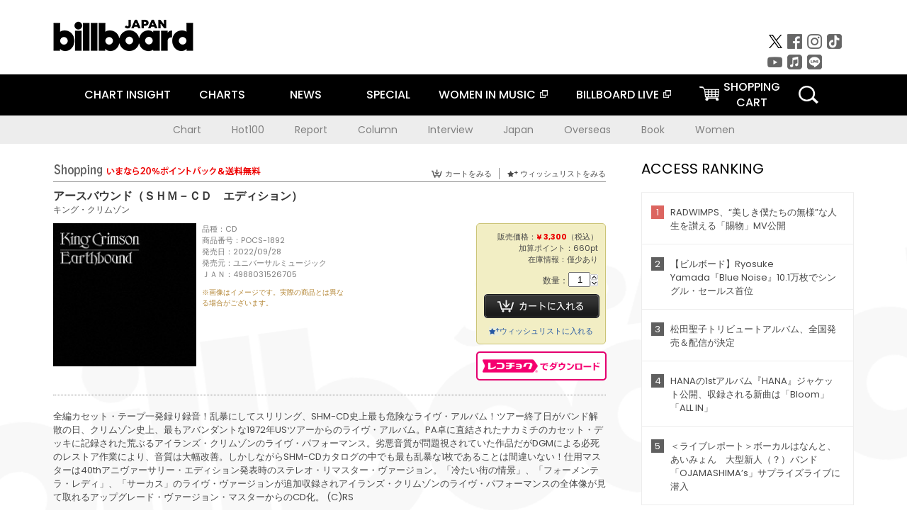

--- FILE ---
content_type: text/html; charset=UTF-8
request_url: https://billboard-japan.com/goods/detail/700238
body_size: 29471
content:
<!DOCTYPE html>
<html lang="ja">
<head>
  <meta charset="utf-8">
        <meta name="keywords" content="ビルボードジャパン,Billboard JAPAN,チャート,音楽,洋楽,邦楽,ミュージック,アーティスト,ランキング,ニュース"/>                <meta name="description" content="米国で最も権威のある音楽チャート・Billboard（ビルボード）の日本公式サイト。洋楽チャート、邦楽チャート、音楽ニュース、プレゼント情報などを提供。"/>      <meta property="og:locale"      content="ja_JP">
  <meta property="og:site_name"   content="Billboard JAPAN">
  <meta property="og:title"       content="キング・クリムゾン「アースバウンド（ＳＨＭ－ＣＤ　エディション）」 | POCS-1892 | 4988031526705 | Shopping | Billboard JAPAN">
  <meta property="og:type"        content="article">
  <meta property="og:url"         content="https://www.billboard-japan.com/goods/detail/700238">
    <meta property="og:image"       content="https://www.billboard-japan.com/scale/jackets/00000145/200x_P2_G9002426W.JPG">
    <meta property="og:description" content="米国で最も権威のある音楽チャート・Billboard（ビルボード）の日本公式サイト。洋楽チャート、邦楽チャート、音楽ニュース、プレゼント情報などを提供。">
    <title>キング・クリムゾン「アースバウンド（ＳＨＭ－ＣＤ　エディション）」 | POCS-1892 | 4988031526705 | Shopping | Billboard JAPAN</title>
  
      <script src="/common/js/jquery.min.js?date=202510301000"></script>
    <script src="/common/js/jquery.common.js?date=202510301000"></script>
  <script src="/common/js/jquery.carouFredSel.js?date=202510301000"></script>
  <script src="/common/js/jquery.tile.js?date=202510301000"></script>
  <script src="/common/sys/js/jquery.cookie.js?date=202510301000"></script>
  <script src="/common/sys/js/accordion_list.js?date=202510301000"></script>
  <script type="text/javascript" src="/common/js/ydn.js?date=202510301000"></script>
  <script src="/common/js/jquery.easing.1.3.js?date=202510301000" type="text/javascript"></script>
      <script src="/common/sys/js/publicity.js?date=202510301000"></script>
  <script src="/common/sys/js/side_chart.js?date=202510301000"></script>
    <link rel="stylesheet" type="text/css" href="/common/css/html5reset.css?date=202510301000">
  <link rel="stylesheet" type="text/css" href="/common/css/common.css?date=202510301000">
  <link rel="stylesheet" type="text/css" href="/common/sys/css/publicity.css?date=202510301000">
  <link rel="stylesheet" type="text/css" href="/common/sys/css/accordion_list.css?date=202510301000">
  <link rel="stylesheet" type="text/css" href="/common/css/socialcomment.css?date=202510301000">
  <script src="/common/js/search.js?date=202510301000"></script>
    <!--[if lt IE 9]>
  <script src="/common/js/IE9.js"></script>
  <![endif]-->
  <!-- Webtru -->
<script src="https://cmp.datasign.co/v2/a07ef6c4ff/cmp.js" async></script>

<!-- Google tag (gtag.js) -->
<script async src="https://www.googletagmanager.com/gtag/js?id=G-K6CKCDEVKT"></script>
<script>
  window.dataLayer = window.dataLayer || [];
  function gtag(){dataLayer.push(arguments);}
  gtag('js', new Date());

  gtag('config', 'G-K6CKCDEVKT');
  gtag('config', 'UA-32178381-1');
</script>  <SCRIPT LANGUAGE="JavaScript" src="https://web-cache.chocomaru.com/jplayer.js"></SCRIPT>
	<script src="/common/sys/js/goods/js_goods_form.js?date=202510301000"></script>
	<script src="/common/js/jquery.spin.js?date=202510301000"></script>
	<script type="text/javascript">
                            $(document).ready(function(){
                                $(".spin").spin({min:1,max:20});
                            });
                        </script>
	<script type="text/javascript">
                            $(document).ready(function(){
                          if($("#qty").size() > 0)
                                {
                                    $("#qty").blur(function(event){
                                        var su = $("#qty").val();
                                        if (isNaN(su) === true) {
                                            $("#qty").val(1);
                                            return;
                                        }
                                        if (su <= 0) {
                                            $("#qty").val(1);
                                        }
                                        else if (su > 20) {
                                            $("#qty").val(20);
                                        }
                                    });
                                }
                            });
                        </script>
	<link rel="stylesheet" type="text/css" href="/common/css/slick.css?date=202510301000"/>
	<link rel="stylesheet" type="text/css" href="/common/css/new/buyarea_slide.css?date=202510301000"/>
	<script type="text/javascript" src="/common/js/jquery.heightLine.js?date=202510301000"></script>
	<script type="text/javascript" src="/common/js/slick.min.js?date=202510301000"></script>
	<script type="text/javascript" src="/common/js/new/buyarea_slide.js?date=202510301000"></script>    <meta name="google-translate-customization" content="adb8cdd56f6046dc-072c0ff82a717427-gb7c019822dddd6a7-17">
  <meta name="viewport" content="width=device-width,initial-scale=1.0,minimum-scale=1.0,maximum-scale=1.0,user-scalable=no">
  <script type="text/javascript">
  if ((navigator.userAgent.indexOf('iPhone') > 0) || navigator.userAgent.indexOf('iPod') > 0 || (navigator.userAgent.indexOf('Android') > 0 && navigator.userAgent.indexOf('Mobile') > 0)) {
      document.write('<meta name="viewport" content="width=device-width, initial-scale=1.0">');
    }else{
      document.write('<meta name="viewport" content="width=1300">');
    }
  </script>
  <link rel="shortcut icon" href="/favicon.ico">
  <!--ここから追記分-->
  <link href="https://fonts.googleapis.com/css?family=Poppins:400,500,700" rel="stylesheet">
  <link rel="stylesheet" type="text/css" href="/common/css/new/common.css?date=202510301000">
  <link rel="stylesheet" type="text/css" href="/common/css/new/common_header.css?date=202510301000">
  <link rel="stylesheet" type="text/css" href="/common/css/new/common_footer.css?date=202510301000">
  <script src="/common/js/new/new_common.js?date=202510301000"></script>
  <!--ここまで追記分-->
  <script type="application/javascript" src="//anymind360.com/js/1567/ats.js"></script>

  <!--Taboola-->
<script type="text/javascript">
  window._taboola = window._taboola || [];
  _taboola.push({article:'auto'});
  !function (e, f, u, i) {
    if (!document.getElementById(i)){
      e.async = 1;
      e.src = u;
      e.id = i;
      f.parentNode.insertBefore(e, f);
    }
  }(document.createElement('script'),
  document.getElementsByTagName('script')[0],
  '//cdn.taboola.com/libtrc/billboard-japan/loader.js',
  'tb_loader_script');
  if(window.performance && typeof window.performance.mark == 'function')
    {window.performance.mark('tbl_ic');}
</script>
  <!--Taboola-->
	<!-- google ad -->
<!-- google ad -->
</head><body class="goods">
<div id="cm_wrapper">
  
  <div style="display:none;">
<span id="js_cm_title"></span>
</div>
<div id="cm_header" class="cf">
<header>
  <h1 id="cm_sitelogo"><a href="/"><img src="/common/img/img_sitelogo.png" alt="Billboard JAPAN"></a></h1>
  <a href="javascript:showMain();" class="button skip">このページをスキップする</a>
</header>
</div>
<div id="cm_content"  class="cf">
<input type ="hidden" id ="js_publicity_url" value = "">
<div id="widebanner"></div>
    <article>
	<!-- CM -->
    <div id="cm">
    <p>
    </p>
    </div>
	<!-- /CMここまで -->
    </article>
    <br />
</div>  
</div>
<!-- / #cm_wrapper -->

<div id="wrapper">
  
    <!-- ヘッダーここから -->
  <div id="header" class="cf">
    <header class="inner">
      <div class="header_inner cf">
        <h1 id="sitelogo"><a class="hover" href="/"><img src="/common/img/img_header_sitelogo.png" alt="Billboard JAPAN"></a></h1>
        <div id="topbanner" class="pc_obj">  
        </div>
        <!-- / #topbanner -->
        <div class="menu_toggle sp_obj"><img src="/common/img/icon_menu_close.gif" alt=""></div>
        <p class="search_btn search_toggle sp_obj"><img src="/common/img/icon_search_close.gif" alt="検索"></p>
        <div class="form_area">
          <form method="get" action="/search">
            <fieldset>
              <input id="searchtext" title="キーワードで検索" type="search" name="q" value="" placeholder="キーワードで検索" required />
              <input class="hover" type="submit" id="searchsubmit" value="検索" />
            </fieldset>
          </form>
          <p class="search_toggle sp_obj">閉じる</p>
        </div>
        <!-- / .form_area -->
      </div>
      <!-- / .header_inner -->
<noscript>
<div class="no_script">
<p>現在お使いのブラウザではJavascriptが有効となっていないため、サイトのコンテンツが正常に表示・動作されません。<br />
Javascriptを有効にしてください。詳しくはお使いのブラウザのヘルプをご覧ください。</p>
</div>
</noscript>
      <div class="menu_area">
        <nav id="globalNavi">
          <ul class="cf">
            <li class="toggle_menu">
              <a href="javascript:void(0);" class="sp_nolink slide_btn">CHART INSIGHT<span class="sp_obj">＋</span></a>
              <div class="slide_menu">
                <div class="slide_content">
                  <!--<p class="sp_obj"><a href="/chart_insight/">CHART INSIGHT</a></p>-->
                  <!--<p class="sp_obj"><a href="/chart_insight_global/">CHART INSIGHT GLOBAL</a></p>-->
                  <!--<p class="sp_obj"><a href="/chart_insight_books/">BOOK CHART INSIGHT</a></p>-->
                  <ul>
                    <li class="toggle_menu"><a href="javascript:void(0);" class="sp_nolink underslide_btn">MUSIC</a>
                      <div class="underslide_content">
                        <ul>
                          <li><a href="/chart_insight/">CHART INSIGHT</a></li>
                          <li><a href="/chart_insight_global/">CHART INSIGHT GLOBAL</a></li>
                        </ul>
                      </div>
                    </li>
                    <li class="toggle_menu"><a href="javascript:void(0);" class="sp_nolink underslide_btn">BOOKS</a>
                      <div class="underslide_content">
                        <ul>
                          <li><a href="/chart_insight_books/">BOOK CHART INSIGHT</a></li>
                        </ul>
                      </div>
                    </li>
                  </ul>
                </div>
              </div>
              <!-- / .slide_menu -->
            </li>
            <li class="toggle_menu">
              <a href="javascript:void(0);" class="sp_nolink slide_btn">CHARTS<span class="sp_obj">＋</span></a>
              <div class="slide_menu">
                <div class="slide_content">
                  <!--<p class="sp_obj"><a href="/charts/">CHATRS TOP</a></p>-->
                  <!--<p class="sp_obj"><a href="/charts/book/">BOOKS CHATRS TOP</a></p>-->
                  <ul>
                    <li class="toggle_menu"><a href="javascript:void(0);" class="sp_nolink underslide_btn">MUSIC</a>
                      <div class="underslide_content">
                        <ul>
                          <li><a href="/charts/">JAPAN CHARTS</a></li>
                          <li><a href="/charts/oversea/">WORLD CHARTS</a></li>
                          <li><a href="/charts/year_end/">YEAR END (JAPAN)</a></li>
                          <li><a href="/charts/year_end_oversea/">YEAR END (WORLD)</a></li>
                        </ul>
                      </div>
                    </li>
                    <li class="toggle_menu"><a href="javascript:void(0);" class="sp_nolink underslide_btn">BOOKS</a>
                      <div class="underslide_content">
                        <ul>
                          <li><a href="/charts/book/">JAPAN CHARTS</a></li>
                          <!-- <li><a href="/charts/year_end_book/">YEAR END (JAPAN)</a></li> -->
                        </ul>
                      </div>
                    </li>
                  </ul>
                </div>
              </div>
              <!-- / .slide_menu -->
            </li>
            <li class="toggle_menu">
              <a href="/d_news/" class="sp_nolink slide_btn">NEWS<span class="sp_obj">＋</span></a>
              <div class="slide_menu">
                <div class="slide_content">
                  <!--<p class="sp_obj"><a href="/d_news/">NEWS TOP</a></p>-->
                  <ul>
                    <li><a href="/d_news/">ALL</a></li>
                    <li><a href="/d_news/jpn/">JAPAN</a></li>
                    <li><a href="/d_news/overseas/">OVERSEAS</a></li>
                  </ul>
                </div>
              </div>
              <!-- / .slide_menu -->
            </li>
            <li><a href="/special/">SPECIAL</a></li>
            <li><a href="https://www.billboard-japan.com/wim/" target="_blank" class="blank">WOMEN IN MUSIC</a></li>
            <li><a href="http://www.billboard-live.com/" target="_blank" class="blank">BILLBOARD LIVE</a></li>
            <li class="pc_shopcart"><a href="http://www.vanda.co.jp/billboard/cart/" class="btn_shopcart">SHOPPING<br>CART</a></li>
            <li class="sp_shopcart"><a href="http://www.vanda.co.jp/billboard/sp/cart/" class="btn_shopcart">SHOPPING CART</a></li>
            <li class="pc_search"><a href="javascript:void(0)"></a></li>
          </ul>
        </nav>
        <!-- / #globalNavi -->
        <div id="sns_navi">
          <ul>
            <li><a class="hover" href="https://twitter.com/Billboard_JAPAN" target="_blank"><img class="js_img_switch" src="/common/img/twitter_btn_pc.png" alt="X(旧Twitter)"></a></li>
            <li><a class="hover" href="https://www.facebook.com/pages/Billboard-JAPAN/635768896442966?fref=ts" target="_blank"><img class="js_img_switch" src="/common/img/facebook_btn_pc.png"alt="facebook"></a></li>
            <li><a class="hover" href="https://www.instagram.com/billboard_japan/" target="_blank"><img class="js_img_switch" src="/common/img/instagram_btn_pc.png" alt="Instagram"></a></li>
            <li><a class="hover" href="https://www.tiktok.com/@billboard_japan" target="_blank"><img class="js_img_switch" src="/common/img/tiktok_btn_pc.png" alt="Tik Tok"></a></li>
            <li><a class="hover" href="https://www.youtube.com/@BillboardJAPAN" target="_blank"><img class="js_img_switch" src="/common/img/youtube_btn_pc.png" alt="You Tube"></a></li>
            <li><a class="hover" href="http://applemusic.com/billboard-japan"><img class="js_img_switch" src="/common/img/apple_icon_pc.png" alt="iTunes Store"></a></li>
            <li><a class="hover" href="https://line.me/ti/p/%40oa-billboardnews" target="_blank"><img class="js_img_switch" src="/common/img/line_btn_pc.png" alt="LINE"></a></li>
          </ul>
        </div>
        <!-- / #sns_navi -->
      </div>
      <!-- / .menu_area -->
    <div class="chart_area scroll_wrap">
      <div class="scroll_area">
        <ul>
          <li><a href="/tagindex/detail/4">Chart</a></li>
          <li><a href="/tagindex/detail/32">Hot100</a></li>
          <li><a href="/tagindex/detail/13">Report</a></li>
          <li><a href="/tagindex/detail/41">Column</a></li>
          <li><a href="/tagindex/detail/30">Interview</a></li>
          <li><a href="/tagindex/detail/1">Japan</a></li>
          <li><a href="/tagindex/detail/26">Overseas</a></li>
          <li><a href="/tagindex/detail/163">Book</a></li>
          <li><a href="/tagindex/detail/43">Women</a></li>
        </ul>
      </div>
    </div>
    <!-- / .chart_area -->

    </header>
    <div class="overlay search_toggle"></div><!-- 検索オーバーレイ -->
  </div>
  <!-- ヘッダーここまで -->
  
  <div id="content2" class="cf">
    <div class="inner">
            <div class="leftBox">
        <div id="main2">
                                          


<div class="sp_only_inner">
<!-- レビューここから -->
    <div id="shopping">
    <article>
    <hgroup>
    <h2><img src="/common/img/title_shopping.png" alt="Shoping"></h2>
    <ul class="listUI cf sp_obj"><!-- SP -->
      <li><a href="https://www.vanda.co.jp/billboard/sp/cart/"><img src="/common/img/ico_cart.png" alt="カートをみる">カートをみる</a></li>
      <li><a href="https://www.vanda.co.jp/billboard/sp/wishlist/"><img src="/common/img/ico_wish.png" alt="ウィッシュリストをみる">ウィッシュリストをみる</a></li>
    </ul>
    <ul class="listUI cf pc_obj"><!-- PC -->
      <li><a href="https://www.vanda.co.jp/billboard/cart/"><img src="/common/img/ico_cart.png" alt="カートをみる">カートをみる</a></li>
      <li><a href="https://www.vanda.co.jp/billboard/wishlist/"><img src="/common/img/ico_wish.png" alt="ウィッシュリストをみる">ウィッシュリストをみる</a></li>
    </ul>
  </hgroup>
    <section class="cf">
    <hgroup>
    <h3>アースバウンド（ＳＨＭ－ＣＤ　エディション）</h3>
    <h4>
                  <a href="/artists/detail/369904">キング・クリムゾン</a>
              </h4>
    </hgroup>
    <!-- 同一商品の注意書き -->
                        <!-- //同一商品の注意書き -->
    <div id="cdInfo">
        <p><img src="/scale/jackets/00000145/200x200_P2_G9002426W.JPG" alt="キング・クリムゾン「 アースバウンド（ＳＨＭ－ＣＤ　エディション）」"/></p>
    <ul>
    <li>品種：CD</li>
    <li>商品番号：POCS-1892</li>
    <li>発売日：2022/09/28</li>
    <li>発売元：ユニバーサルミュージック</li>
    <li>ＪＡＮ：4988031526705</li>
    <!-- ジャケット写真の注意書き -->
    <li id="jk_caption">※画像はイメージです。実際の商品とは異なる場合がございます。</li>
    <!-- //ジャケット写真の注意書き -->

    </ul>
    </div>
    <!-- / #cdInfo -->
    <div id="sellInfo">
    <div id="sellInfobox">
    <ul>
            <li>販売価格：<strong>&yen; 3,300</strong>（税込）</li>
                <li>加算ポイント：660pt</li>
                                <li>在庫情報：僅少あり</li>
                </ul>
                                            <form action="https://www.vanda.co.jp/billboard/" id="AddToCartForm" name="AddToCartForm" method="post" accept-charset="utf-8">
                <input type ="hidden" name ="m" value ="cart">
                <input type ="hidden" name="sku" id="sku" value="4988031526705"/>
                <label for="qty">数量：</label><input type="text" name="qty" id="qty" maxlength="2"  size="2" value="1" class="spin" />
                <div class="pc_obj"><button type="submit" class="btn_buycart">カートに入れる</button></div>
                <div class="sp_obj"><button type="submit" class="btn_buycart" onclick="this.form.action='https://www.vanda.co.jp/billboard/sp/';">カートに入れる</button></div>
                </form>
                <p class="pc_obj"><a href="https://www.vanda.co.jp/billboard/wishlist/sku/4988031526705/"><img src="/common/img/ico_wish_b.png" alt="ウィッシュリスト">ウィッシュリストに入れる</a></p>
                <p class="sp_obj"><a href="https://www.vanda.co.jp/billboard/sp/wishlist/sku/4988031526705/"><img src="/common/img/ico_wish_b.png" alt="ウィッシュリスト">ウィッシュリストに入れる</a></p>
                            </div>
    <!-- / #sellInfobox -->
            <p><a href="http://recochoku.jp/search/artist/?affiliate=6501010004&q=%E3%82%AD%E3%83%B3%E3%82%B0%E3%83%BB%E3%82%AF%E3%83%AA%E3%83%A0%E3%82%BE%E3%83%B3" target="_blank" class="btn_reco">レコチョクでダウンロード</a></p>
        </div>
    <!-- / #sellInfo -->
    <div id="maintext">
    <p>全編カセット・テープ一発録り録音！乱暴にしてスリリング、SHM-CD史上最も危険なライヴ・アルバム！ツアー終了日がバンド解散の日、クリムゾン史上、最もアバンダントな1972年USツアーからのライヴ・アルバム。PA卓に直結されたナカミチのカセット・デッキに記録された荒ぶるアイランズ・クリムゾンのライヴ・パフォーマンス。劣悪音質が問題視されていた作品だがDGMによる必死のレストア作業により、音質は大幅改善。しかしながらSHM-CDカタログの中でも最も乱暴な1枚であることは間違いない！仕用マスターは40thアニヴァーサリー・エディション発表時のステレオ・リマスター・ヴァージョン。「冷たい街の情景」、「フォーメンテラ・レディ」、「サーカス」のライヴ・ヴァージョンが追加収録されアイランズ・クリムゾンのライヴ・パフォーマンスの全体像が見て取れるアップグレード・ヴァージョン・マスターからのCD化。 (C)RS</p>
                                            <div id="tracklist">
        <h5>Tracklist</h5>
                                                                                    <table>
                <thead>
                <th>Disc01</th>
                </thead>
                <tbody>
                                                        <tr class="dlcolor">
                        <td>01.２１世紀のスキッツォイド・マン</td>
                            <td></td>
                        </tr>
                                                                        <tr>
                        <td>02.ペオリア</td>
                            <td></td>
                        </tr>
                                                                        <tr class="dlcolor">
                        <td>03.船乗りの話</td>
                            <td></td>
                        </tr>
                                                                        <tr>
                        <td>04.アースバウンド</td>
                            <td></td>
                        </tr>
                                                                        <tr class="dlcolor">
                        <td>05.グルーン</td>
                            <td></td>
                        </tr>
                                                                        <tr>
                        <td>06.冷たい街の情景　（日本盤ボーナス・トラック）</td>
                            <td></td>
                        </tr>
                                                                        <tr class="dlcolor">
                        <td>07.フォーメンテラ・レディ　（日本盤ボーナス・トラック）</td>
                            <td></td>
                        </tr>
                                                                        <tr>
                        <td>08.サーカス　（日本盤ボーナス・トラック）</td>
                            <td></td>
                        </tr>
                                        </tbody>
        </table>
        </div>
        <!-- / #tracklist -->
        </div>
    <!-- / #maintext -->
    </section>
    </article>
    </div>
    <!-- / #shopping -->
</div>
<!-- / .sp_only_inner -->

  <!--sldier-->
  <div class="buyArea_wrap">
    <p class="buyArea__ttl">関連商品</p>
    <div class="buyArea">
      <!-- ///////////////////////////////PC////////////////////////////////// -->
      <div class="inner slide_selector pc_obj" id="js-changeList">
                          <div class="buyArea__BoxWrap">
                                  <div class="buyArea__DetailBox">
              <dl>
                <dt class="buyArea__Name"><a href="/goods/detail/485022">レッド</a></dt>
                <dd class="cf">
                  <div class="buyArea__Image">
                    <a href="/goods/detail/485022"><img src="/scale/common/80x80_img_noimage.png" alt="キング・クリムゾン「レッド」"/></a>
                  </div>
                  <div class="buyArea__detailList">
                    <p class="buyArea__Date">未定</p>
                    <p class="buyArea__Category">[CD]</p>
                    <p class="buyArea__Price matchHeightPrice">&yen;5,400(税込)</p>
                    <div class="buyArea__Btn">
                      <a href="/goods/detail/485022">
                        <img src="/common/img/d_news/image/buy-btn_pc.gif" alt="購入画面へ">
                      </a>
                    </div>
                  </div>
                </dd>
              </dl>
            </div>
                                  <div class="buyArea__DetailBox">
              <dl>
                <dt class="buyArea__Name"><a href="/goods/detail/485021">太陽と旋律</a></dt>
                <dd class="cf">
                  <div class="buyArea__Image">
                    <a href="/goods/detail/485021"><img src="/scale/common/80x80_img_noimage.png" alt="キング・クリムゾン「太陽と旋律」"/></a>
                  </div>
                  <div class="buyArea__detailList">
                    <p class="buyArea__Date">未定</p>
                    <p class="buyArea__Category">[CD]</p>
                    <p class="buyArea__Price matchHeightPrice">&yen;5,400(税込)</p>
                    <div class="buyArea__Btn">
                      <a href="/goods/detail/485021">
                        <img src="/common/img/d_news/image/buy-btn_pc.gif" alt="購入画面へ">
                      </a>
                    </div>
                  </div>
                </dd>
              </dl>
            </div>
                                  <div class="buyArea__DetailBox">
              <dl>
                <dt class="buyArea__Name"><a href="/goods/detail/485020">クリムゾン・キングの宮殿</a></dt>
                <dd class="cf">
                  <div class="buyArea__Image">
                    <a href="/goods/detail/485020"><img src="/scale/common/80x80_img_noimage.png" alt="キング・クリムゾン「クリムゾン・キングの宮殿」"/></a>
                  </div>
                  <div class="buyArea__detailList">
                    <p class="buyArea__Date">未定</p>
                    <p class="buyArea__Category">[CD]</p>
                    <p class="buyArea__Price matchHeightPrice">&yen;5,400(税込)</p>
                    <div class="buyArea__Btn">
                      <a href="/goods/detail/485020">
                        <img src="/common/img/d_news/image/buy-btn_pc.gif" alt="購入画面へ">
                      </a>
                    </div>
                  </div>
                </dd>
              </dl>
            </div>
                                  <div class="buyArea__DetailBox">
              <dl>
                <dt class="buyArea__Name"><a href="/goods/detail/483632">チーティング・ザ・ポリグラフ</a></dt>
                <dd class="cf">
                  <div class="buyArea__Image">
                    <a href="/goods/detail/483632"><img src="/scale/common/80x80_img_noimage.png" alt="ギャビン・ハリスン「チーティング・ザ・ポリグラフ」"/></a>
                  </div>
                  <div class="buyArea__detailList">
                    <p class="buyArea__Date">未定</p>
                    <p class="buyArea__Category">[CD]</p>
                    <p class="buyArea__Price matchHeightPrice">&yen;2,700(税込)</p>
                    <div class="buyArea__Btn">
                      <a href="/goods/detail/483632">
                        <img src="/common/img/d_news/image/buy-btn_pc.gif" alt="購入画面へ">
                      </a>
                    </div>
                  </div>
                </dd>
              </dl>
            </div>
                                  <div class="buyArea__DetailBox">
              <dl>
                <dt class="buyArea__Name"><a href="/goods/detail/772656">キング・クリムゾン日本公演補完シリーズ　ｉｎ　ＳＨＭ－ＣＤ　２０１５年ジャパン・ツアーＢＯＸ　２　東京公演編パート２　１２月１０、１６、１７日　東京・Ｂｕｎｋａｍｕｒａ　オーチャードホール</a></dt>
                <dd class="cf">
                  <div class="buyArea__Image">
                    <a href="/goods/detail/772656"><img src="/scale/jackets/00000164/80x80_P2_G4847028W.JPG" alt="キング・クリムゾン「キング・クリムゾン日本公演補完シリーズ　ｉｎ　ＳＨＭ－ＣＤ　２０１５年ジャパン・ツアーＢＯＸ　２　東京公演編パート２　１２月１０、１６、１７日　東京・Ｂｕｎｋａｍｕｒａ　オーチャードホール」"/></a>
                  </div>
                  <div class="buyArea__detailList">
                    <p class="buyArea__Date">2026/02/18</p>
                    <p class="buyArea__Category">[CD]</p>
                    <p class="buyArea__Price matchHeightPrice">-</p>
                    <div class="buyArea__Btn">
                      <a href="/goods/detail/772656">
                        <img src="/common/img/d_news/image/buy-btn_pc.gif" alt="購入画面へ">
                      </a>
                    </div>
                  </div>
                </dd>
              </dl>
            </div>
                                  <div class="buyArea__DetailBox">
              <dl>
                <dt class="buyArea__Name"><a href="/goods/detail/772655">キング・クリムゾン日本公演補完シリーズ　ｉｎ　ＳＨＭ－ＣＤ　２０１５年東京公演編パート２　Ｓｈｏｗ８　２０１５年１２月１７日（木）東京・Ｂｕｎｋａｍｕｒａ　オーチャードホール</a></dt>
                <dd class="cf">
                  <div class="buyArea__Image">
                    <a href="/goods/detail/772655"><img src="/scale/jackets/00000164/80x80_P2_G4847036W.JPG" alt="キング・クリムゾン「キング・クリムゾン日本公演補完シリーズ　ｉｎ　ＳＨＭ－ＣＤ　２０１５年東京公演編パート２　Ｓｈｏｗ８　２０１５年１２月１７日（木）東京・Ｂｕｎｋａｍｕｒａ　オーチャードホール」"/></a>
                  </div>
                  <div class="buyArea__detailList">
                    <p class="buyArea__Date">2026/02/18</p>
                    <p class="buyArea__Category">[CD]</p>
                    <p class="buyArea__Price matchHeightPrice">-</p>
                    <div class="buyArea__Btn">
                      <a href="/goods/detail/772655">
                        <img src="/common/img/d_news/image/buy-btn_pc.gif" alt="購入画面へ">
                      </a>
                    </div>
                  </div>
                </dd>
              </dl>
            </div>
                    </div>
                  <div class="buyArea__BoxWrap">
                                  <div class="buyArea__DetailBox">
              <dl>
                <dt class="buyArea__Name"><a href="/goods/detail/772654">キング・クリムゾン日本公演補完シリーズ　ｉｎ　ＳＨＭ－ＣＤ　２０１５年東京公演編パート２　Ｓｈｏｗ７　２０１５年１２月１６日（水）東京・Ｂｕｎｋａｍｕｒａ　オーチャードホール</a></dt>
                <dd class="cf">
                  <div class="buyArea__Image">
                    <a href="/goods/detail/772654"><img src="/scale/jackets/00000164/80x80_P2_G4847035W.JPG" alt="キング・クリムゾン「キング・クリムゾン日本公演補完シリーズ　ｉｎ　ＳＨＭ－ＣＤ　２０１５年東京公演編パート２　Ｓｈｏｗ７　２０１５年１２月１６日（水）東京・Ｂｕｎｋａｍｕｒａ　オーチャードホール」"/></a>
                  </div>
                  <div class="buyArea__detailList">
                    <p class="buyArea__Date">2026/02/18</p>
                    <p class="buyArea__Category">[CD]</p>
                    <p class="buyArea__Price matchHeightPrice">-</p>
                    <div class="buyArea__Btn">
                      <a href="/goods/detail/772654">
                        <img src="/common/img/d_news/image/buy-btn_pc.gif" alt="購入画面へ">
                      </a>
                    </div>
                  </div>
                </dd>
              </dl>
            </div>
                                  <div class="buyArea__DetailBox">
              <dl>
                <dt class="buyArea__Name"><a href="/goods/detail/772653">キング・クリムゾン日本公演補完シリーズ　ｉｎ　ＳＨＭ－ＣＤ　２０１５年東京公演編パート２　Ｓｈｏｗ４　２０１５年１２月１０日（木）東京・Ｂｕｎｋａｍｕｒａ　オーチャードホール</a></dt>
                <dd class="cf">
                  <div class="buyArea__Image">
                    <a href="/goods/detail/772653"><img src="/scale/jackets/00000164/80x80_P2_G4847034W.JPG" alt="キング・クリムゾン「キング・クリムゾン日本公演補完シリーズ　ｉｎ　ＳＨＭ－ＣＤ　２０１５年東京公演編パート２　Ｓｈｏｗ４　２０１５年１２月１０日（木）東京・Ｂｕｎｋａｍｕｒａ　オーチャードホール」"/></a>
                  </div>
                  <div class="buyArea__detailList">
                    <p class="buyArea__Date">2026/02/18</p>
                    <p class="buyArea__Category">[CD]</p>
                    <p class="buyArea__Price matchHeightPrice">-</p>
                    <div class="buyArea__Btn">
                      <a href="/goods/detail/772653">
                        <img src="/common/img/d_news/image/buy-btn_pc.gif" alt="購入画面へ">
                      </a>
                    </div>
                  </div>
                </dd>
              </dl>
            </div>
                                  <div class="buyArea__DetailBox">
              <dl>
                <dt class="buyArea__Name"><a href="/goods/detail/772861">ミスター・ミュージック・ヘッド／インナー・レボリューション</a></dt>
                <dd class="cf">
                  <div class="buyArea__Image">
                    <a href="/goods/detail/772861"><img src="/scale/jackets/00000164/80x80_P2_G3903861W.JPG" alt="エイドリアン・ブリュー「ミスター・ミュージック・ヘッド／インナー・レボリューション」"/></a>
                  </div>
                  <div class="buyArea__detailList">
                    <p class="buyArea__Date">2026/02/06</p>
                    <p class="buyArea__Category">[CD]</p>
                    <p class="buyArea__Price matchHeightPrice">-</p>
                    <div class="buyArea__Btn">
                      <a href="/goods/detail/772861">
                        <img src="/common/img/d_news/image/buy-btn_pc.gif" alt="購入画面へ">
                      </a>
                    </div>
                  </div>
                </dd>
              </dl>
            </div>
                                  <div class="buyArea__DetailBox">
              <dl>
                <dt class="buyArea__Name"><a href="/goods/detail/769923">コンチェントゥス　ザ・ジョン・ウェットン・ライヴ・コレクション・ボリューム・ツー　１０ＣＤボックスセット</a></dt>
                <dd class="cf">
                  <div class="buyArea__Image">
                    <a href="/goods/detail/769923"><img src="/scale/jackets/00000163/80x80_P2_G4835264W.JPG" alt="ジョン・ウェットン「コンチェントゥス　ザ・ジョン・ウェットン・ライヴ・コレクション・ボリューム・ツー　１０ＣＤボックスセット」"/></a>
                  </div>
                  <div class="buyArea__detailList">
                    <p class="buyArea__Date">2025/12/31</p>
                    <p class="buyArea__Category">[CD]</p>
                    <p class="buyArea__Price matchHeightPrice">-</p>
                    <div class="buyArea__Btn">
                      <a href="/goods/detail/769923">
                        <img src="/common/img/d_news/image/buy-btn_pc.gif" alt="購入画面へ">
                      </a>
                    </div>
                  </div>
                </dd>
              </dl>
            </div>
                                  <div class="buyArea__DetailBox">
              <dl>
                <dt class="buyArea__Name"><a href="/goods/detail/769317">キング・クリムゾン日本公演補完シリーズ　ｉｎ　ＳＨＭ－ＣＤ　２０１５年ジャパン・ツアーＢＯＸ　１　東京公演編パート１　１２月７、８、９日　東京・Ｂｕｎｋａｍｕｒａ　オーチャードホール</a></dt>
                <dd class="cf">
                  <div class="buyArea__Image">
                    <a href="/goods/detail/769317"><img src="/scale/jackets/00000164/80x80_P2_G4839088W.JPG" alt="キング・クリムゾン「キング・クリムゾン日本公演補完シリーズ　ｉｎ　ＳＨＭ－ＣＤ　２０１５年ジャパン・ツアーＢＯＸ　１　東京公演編パート１　１２月７、８、９日　東京・Ｂｕｎｋａｍｕｒａ　オーチャードホール」"/></a>
                  </div>
                  <div class="buyArea__detailList">
                    <p class="buyArea__Date">2025/12/17</p>
                    <p class="buyArea__Category">[CD]</p>
                    <p class="buyArea__Price matchHeightPrice">-</p>
                    <div class="buyArea__Btn">
                      <a href="/goods/detail/769317">
                        <img src="/common/img/d_news/image/buy-btn_pc.gif" alt="購入画面へ">
                      </a>
                    </div>
                  </div>
                </dd>
              </dl>
            </div>
                                  <div class="buyArea__DetailBox">
              <dl>
                <dt class="buyArea__Name"><a href="/goods/detail/769316">キング・クリムゾン日本公演補完シリーズ　ｉｎ　ＳＨＭ－ＣＤ　２０１５年東京公演編パート１　Ｓｈｏｗ３　２０１５年１２月９日（水）東京・Ｂｕｎｋａｍｕｒａ　オーチャードホール</a></dt>
                <dd class="cf">
                  <div class="buyArea__Image">
                    <a href="/goods/detail/769316"><img src="/scale/jackets/00000163/80x80_P2_G4835384W.JPG" alt="キング・クリムゾン「キング・クリムゾン日本公演補完シリーズ　ｉｎ　ＳＨＭ－ＣＤ　２０１５年東京公演編パート１　Ｓｈｏｗ３　２０１５年１２月９日（水）東京・Ｂｕｎｋａｍｕｒａ　オーチャードホール」"/></a>
                  </div>
                  <div class="buyArea__detailList">
                    <p class="buyArea__Date">2025/12/17</p>
                    <p class="buyArea__Category">[CD]</p>
                    <p class="buyArea__Price matchHeightPrice">-</p>
                    <div class="buyArea__Btn">
                      <a href="/goods/detail/769316">
                        <img src="/common/img/d_news/image/buy-btn_pc.gif" alt="購入画面へ">
                      </a>
                    </div>
                  </div>
                </dd>
              </dl>
            </div>
                    </div>
                  <div class="buyArea__BoxWrap">
                                  <div class="buyArea__DetailBox">
              <dl>
                <dt class="buyArea__Name"><a href="/goods/detail/769315">キング・クリムゾン日本公演補完シリーズ　ｉｎ　ＳＨＭ－ＣＤ　２０１５年東京公演編パート１　Ｓｈｏｗ２　２０１５年１２月８日（火）東京・Ｂｕｎｋａｍｕｒａ　オーチャードホール</a></dt>
                <dd class="cf">
                  <div class="buyArea__Image">
                    <a href="/goods/detail/769315"><img src="/scale/jackets/00000163/80x80_P2_G4835383W.JPG" alt="キング・クリムゾン「キング・クリムゾン日本公演補完シリーズ　ｉｎ　ＳＨＭ－ＣＤ　２０１５年東京公演編パート１　Ｓｈｏｗ２　２０１５年１２月８日（火）東京・Ｂｕｎｋａｍｕｒａ　オーチャードホール」"/></a>
                  </div>
                  <div class="buyArea__detailList">
                    <p class="buyArea__Date">2025/12/17</p>
                    <p class="buyArea__Category">[CD]</p>
                    <p class="buyArea__Price matchHeightPrice">-</p>
                    <div class="buyArea__Btn">
                      <a href="/goods/detail/769315">
                        <img src="/common/img/d_news/image/buy-btn_pc.gif" alt="購入画面へ">
                      </a>
                    </div>
                  </div>
                </dd>
              </dl>
            </div>
                                  <div class="buyArea__DetailBox">
              <dl>
                <dt class="buyArea__Name"><a href="/goods/detail/769314">キング・クリムゾン日本公演補完シリーズ　ｉｎ　ＳＨＭ－ＣＤ　２０１５年東京公演編パート１　Ｓｈｏｗ１　２０１５年１２月７日（月）東京・Ｂｕｎｋａｍｕｒａ　オーチャードホール</a></dt>
                <dd class="cf">
                  <div class="buyArea__Image">
                    <a href="/goods/detail/769314"><img src="/scale/jackets/00000163/80x80_P2_G4835382W.JPG" alt="キング・クリムゾン「キング・クリムゾン日本公演補完シリーズ　ｉｎ　ＳＨＭ－ＣＤ　２０１５年東京公演編パート１　Ｓｈｏｗ１　２０１５年１２月７日（月）東京・Ｂｕｎｋａｍｕｒａ　オーチャードホール」"/></a>
                  </div>
                  <div class="buyArea__detailList">
                    <p class="buyArea__Date">2025/12/17</p>
                    <p class="buyArea__Category">[CD]</p>
                    <p class="buyArea__Price matchHeightPrice">-</p>
                    <div class="buyArea__Btn">
                      <a href="/goods/detail/769314">
                        <img src="/common/img/d_news/image/buy-btn_pc.gif" alt="購入画面へ">
                      </a>
                    </div>
                  </div>
                </dd>
              </dl>
            </div>
                                  <div class="buyArea__DetailBox">
              <dl>
                <dt class="buyArea__Name"><a href="/goods/detail/765385">リザード５０　５０周年記念ＳＨＭ－ＣＤ＋ブルーレイ・エディション</a></dt>
                <dd class="cf">
                  <div class="buyArea__Image">
                    <a href="/goods/detail/765385"><img src="/scale/jackets/00000162/80x80_P2_G4835297W.JPG" alt="キング・クリムゾン「リザード５０　５０周年記念ＳＨＭ－ＣＤ＋ブルーレイ・エディション」"/></a>
                  </div>
                  <div class="buyArea__detailList">
                    <p class="buyArea__Date">2025/10/24</p>
                    <p class="buyArea__Category">[CD]</p>
                    <p class="buyArea__Price matchHeightPrice">-</p>
                    <div class="buyArea__Btn">
                      <a href="/goods/detail/765385">
                        <img src="/common/img/d_news/image/buy-btn_pc.gif" alt="購入画面へ">
                      </a>
                    </div>
                  </div>
                </dd>
              </dl>
            </div>
                                  <div class="buyArea__DetailBox">
              <dl>
                <dt class="buyArea__Name"><a href="/goods/detail/765384">ポセイドンのめざめ５０　５０周年記念ＳＨＭ－ＣＤ＋ブルーレイ・エディション</a></dt>
                <dd class="cf">
                  <div class="buyArea__Image">
                    <a href="/goods/detail/765384"><img src="/scale/jackets/00000162/80x80_P2_G3889453W.JPG" alt="キング・クリムゾン「ポセイドンのめざめ５０　５０周年記念ＳＨＭ－ＣＤ＋ブルーレイ・エディション」"/></a>
                  </div>
                  <div class="buyArea__detailList">
                    <p class="buyArea__Date">2025/10/24</p>
                    <p class="buyArea__Category">[CD]</p>
                    <p class="buyArea__Price matchHeightPrice">-</p>
                    <div class="buyArea__Btn">
                      <a href="/goods/detail/765384">
                        <img src="/common/img/d_news/image/buy-btn_pc.gif" alt="購入画面へ">
                      </a>
                    </div>
                  </div>
                </dd>
              </dl>
            </div>
                                  <div class="buyArea__DetailBox">
              <dl>
                <dt class="buyArea__Name"><a href="/goods/detail/759904">ザ・レアリティーズ　Ｖｏｌ．２</a></dt>
                <dd class="cf">
                  <div class="buyArea__Image">
                    <a href="/goods/detail/759904"><img src="/scale/jackets/00000161/80x80_P2_G3880997W.JPG" alt="ジョン・ウェットン「ザ・レアリティーズ　Ｖｏｌ．２」"/></a>
                  </div>
                  <div class="buyArea__detailList">
                    <p class="buyArea__Date">2025/06/25</p>
                    <p class="buyArea__Category">[CD]</p>
                    <p class="buyArea__Price matchHeightPrice">-</p>
                    <div class="buyArea__Btn">
                      <a href="/goods/detail/759904">
                        <img src="/common/img/d_news/image/buy-btn_pc.gif" alt="購入画面へ">
                      </a>
                    </div>
                  </div>
                </dd>
              </dl>
            </div>
                                  <div class="buyArea__DetailBox">
              <dl>
                <dt class="buyArea__Name"><a href="/goods/detail/759903">ザ・レアリティーズ　Ｖｏｌ．１</a></dt>
                <dd class="cf">
                  <div class="buyArea__Image">
                    <a href="/goods/detail/759903"><img src="/scale/jackets/00000161/80x80_P2_G3880996W.JPG" alt="ジョン・ウェットン「ザ・レアリティーズ　Ｖｏｌ．１」"/></a>
                  </div>
                  <div class="buyArea__detailList">
                    <p class="buyArea__Date">2025/06/25</p>
                    <p class="buyArea__Category">[CD]</p>
                    <p class="buyArea__Price matchHeightPrice">-</p>
                    <div class="buyArea__Btn">
                      <a href="/goods/detail/759903">
                        <img src="/common/img/d_news/image/buy-btn_pc.gif" alt="購入画面へ">
                      </a>
                    </div>
                  </div>
                </dd>
              </dl>
            </div>
                    </div>
                  <div class="buyArea__BoxWrap">
                                  <div class="buyArea__DetailBox">
              <dl>
                <dt class="buyArea__Name"><a href="/goods/detail/759902">レイズド・イン・キャプティヴィティ</a></dt>
                <dd class="cf">
                  <div class="buyArea__Image">
                    <a href="/goods/detail/759902"><img src="/scale/jackets/00000161/80x80_P2_G3881001W.JPG" alt="ジョン・ウェットン「レイズド・イン・キャプティヴィティ」"/></a>
                  </div>
                  <div class="buyArea__detailList">
                    <p class="buyArea__Date">2025/06/25</p>
                    <p class="buyArea__Category">[CD]</p>
                    <p class="buyArea__Price matchHeightPrice">-</p>
                    <div class="buyArea__Btn">
                      <a href="/goods/detail/759902">
                        <img src="/common/img/d_news/image/buy-btn_pc.gif" alt="購入画面へ">
                      </a>
                    </div>
                  </div>
                </dd>
              </dl>
            </div>
                                  <div class="buyArea__DetailBox">
              <dl>
                <dt class="buyArea__Name"><a href="/goods/detail/759901">ロック・オヴ・フェイス</a></dt>
                <dd class="cf">
                  <div class="buyArea__Image">
                    <a href="/goods/detail/759901"><img src="/scale/jackets/00000161/80x80_P2_G3881000W.JPG" alt="ジョン・ウェットン「ロック・オヴ・フェイス」"/></a>
                  </div>
                  <div class="buyArea__detailList">
                    <p class="buyArea__Date">2025/06/25</p>
                    <p class="buyArea__Category">[CD]</p>
                    <p class="buyArea__Price matchHeightPrice">-</p>
                    <div class="buyArea__Btn">
                      <a href="/goods/detail/759901">
                        <img src="/common/img/d_news/image/buy-btn_pc.gif" alt="購入画面へ">
                      </a>
                    </div>
                  </div>
                </dd>
              </dl>
            </div>
                                  <div class="buyArea__DetailBox">
              <dl>
                <dt class="buyArea__Name"><a href="/goods/detail/759671">ザ・レアリティーズ　Ｖｏｌ．２</a></dt>
                <dd class="cf">
                  <div class="buyArea__Image">
                    <a href="/goods/detail/759671"><img src="/scale/jackets/00000161/80x80_P2_G3880997W.JPG" alt="ジョン・ウェットン「ザ・レアリティーズ　Ｖｏｌ．２」"/></a>
                  </div>
                  <div class="buyArea__detailList">
                    <p class="buyArea__Date">2025/06/25</p>
                    <p class="buyArea__Category">[CD]</p>
                    <p class="buyArea__Price matchHeightPrice">-</p>
                    <div class="buyArea__Btn">
                      <a href="/goods/detail/759671">
                        <img src="/common/img/d_news/image/buy-btn_pc.gif" alt="購入画面へ">
                      </a>
                    </div>
                  </div>
                </dd>
              </dl>
            </div>
                                  <div class="buyArea__DetailBox">
              <dl>
                <dt class="buyArea__Name"><a href="/goods/detail/759670">ザ・レアリティーズ　Ｖｏｌ．１</a></dt>
                <dd class="cf">
                  <div class="buyArea__Image">
                    <a href="/goods/detail/759670"><img src="/scale/jackets/00000161/80x80_P2_G3880996W.JPG" alt="ジョン・ウェットン「ザ・レアリティーズ　Ｖｏｌ．１」"/></a>
                  </div>
                  <div class="buyArea__detailList">
                    <p class="buyArea__Date">2025/06/25</p>
                    <p class="buyArea__Category">[CD]</p>
                    <p class="buyArea__Price matchHeightPrice">-</p>
                    <div class="buyArea__Btn">
                      <a href="/goods/detail/759670">
                        <img src="/common/img/d_news/image/buy-btn_pc.gif" alt="購入画面へ">
                      </a>
                    </div>
                  </div>
                </dd>
              </dl>
            </div>
                                  <div class="buyArea__DetailBox">
              <dl>
                <dt class="buyArea__Name"><a href="/goods/detail/759669">レイズド・イン・キャプティヴィティ</a></dt>
                <dd class="cf">
                  <div class="buyArea__Image">
                    <a href="/goods/detail/759669"><img src="/scale/jackets/00000161/80x80_P2_G3881001W.JPG" alt="ジョン・ウェットン「レイズド・イン・キャプティヴィティ」"/></a>
                  </div>
                  <div class="buyArea__detailList">
                    <p class="buyArea__Date">2025/06/25</p>
                    <p class="buyArea__Category">[CD]</p>
                    <p class="buyArea__Price matchHeightPrice">-</p>
                    <div class="buyArea__Btn">
                      <a href="/goods/detail/759669">
                        <img src="/common/img/d_news/image/buy-btn_pc.gif" alt="購入画面へ">
                      </a>
                    </div>
                  </div>
                </dd>
              </dl>
            </div>
                                  <div class="buyArea__DetailBox">
              <dl>
                <dt class="buyArea__Name"><a href="/goods/detail/759668">ロック・オヴ・フェイス</a></dt>
                <dd class="cf">
                  <div class="buyArea__Image">
                    <a href="/goods/detail/759668"><img src="/scale/jackets/00000161/80x80_P2_G3881000W.JPG" alt="ジョン・ウェットン「ロック・オヴ・フェイス」"/></a>
                  </div>
                  <div class="buyArea__detailList">
                    <p class="buyArea__Date">2025/06/25</p>
                    <p class="buyArea__Category">[CD]</p>
                    <p class="buyArea__Price matchHeightPrice">-</p>
                    <div class="buyArea__Btn">
                      <a href="/goods/detail/759668">
                        <img src="/common/img/d_news/image/buy-btn_pc.gif" alt="購入画面へ">
                      </a>
                    </div>
                  </div>
                </dd>
              </dl>
            </div>
                    </div>
                  <div class="buyArea__BoxWrap">
                                  <div class="buyArea__DetailBox">
              <dl>
                <dt class="buyArea__Name"><a href="/goods/detail/759660">ライヴ</a></dt>
                <dd class="cf">
                  <div class="buyArea__Image">
                    <a href="/goods/detail/759660"><img src="/scale/jackets/00000161/80x80_P2_G3881012W.JPG" alt="グレッグ・レイク「ライヴ」"/></a>
                  </div>
                  <div class="buyArea__detailList">
                    <p class="buyArea__Date">2025/06/25</p>
                    <p class="buyArea__Category">[CD]</p>
                    <p class="buyArea__Price matchHeightPrice">-</p>
                    <div class="buyArea__Btn">
                      <a href="/goods/detail/759660">
                        <img src="/common/img/d_news/image/buy-btn_pc.gif" alt="購入画面へ">
                      </a>
                    </div>
                  </div>
                </dd>
              </dl>
            </div>
                                  <div class="buyArea__DetailBox">
              <dl>
                <dt class="buyArea__Name"><a href="/goods/detail/758256">ウェルカム・トゥ・ヘヴン（シニスター）</a></dt>
                <dd class="cf">
                  <div class="buyArea__Image">
                    <a href="/goods/detail/758256"><img src="/scale/jackets/00000161/80x80_P2_H2121974W.JPG" alt="ジョン・ウェットン「ウェルカム・トゥ・ヘヴン（シニスター）」"/></a>
                  </div>
                  <div class="buyArea__detailList">
                    <p class="buyArea__Date">2025/05/25</p>
                    <p class="buyArea__Category">[CD]</p>
                    <p class="buyArea__Price matchHeightPrice">-</p>
                    <div class="buyArea__Btn">
                      <a href="/goods/detail/758256">
                        <img src="/common/img/d_news/image/buy-btn_pc.gif" alt="購入画面へ">
                      </a>
                    </div>
                  </div>
                </dd>
              </dl>
            </div>
                                  <div class="buyArea__DetailBox">
              <dl>
                <dt class="buyArea__Name"><a href="/goods/detail/758255">アークエンジェル</a></dt>
                <dd class="cf">
                  <div class="buyArea__Image">
                    <a href="/goods/detail/758255"><img src="/scale/jackets/00000161/80x80_P2_H2121973W.JPG" alt="ジョン・ウェットン「アークエンジェル」"/></a>
                  </div>
                  <div class="buyArea__detailList">
                    <p class="buyArea__Date">2025/05/25</p>
                    <p class="buyArea__Category">[CD]</p>
                    <p class="buyArea__Price matchHeightPrice">-</p>
                    <div class="buyArea__Btn">
                      <a href="/goods/detail/758255">
                        <img src="/common/img/d_news/image/buy-btn_pc.gif" alt="購入画面へ">
                      </a>
                    </div>
                  </div>
                </dd>
              </dl>
            </div>
                                  <div class="buyArea__DetailBox">
              <dl>
                <dt class="buyArea__Name"><a href="/goods/detail/758254">バトル・ラインズ</a></dt>
                <dd class="cf">
                  <div class="buyArea__Image">
                    <a href="/goods/detail/758254"><img src="/scale/jackets/00000161/80x80_P2_H2121972W.JPG" alt="ジョン・ウェットン「バトル・ラインズ」"/></a>
                  </div>
                  <div class="buyArea__detailList">
                    <p class="buyArea__Date">2025/05/25</p>
                    <p class="buyArea__Category">[CD]</p>
                    <p class="buyArea__Price matchHeightPrice">-</p>
                    <div class="buyArea__Btn">
                      <a href="/goods/detail/758254">
                        <img src="/common/img/d_news/image/buy-btn_pc.gif" alt="購入画面へ">
                      </a>
                    </div>
                  </div>
                </dd>
              </dl>
            </div>
                                  <div class="buyArea__DetailBox">
              <dl>
                <dt class="buyArea__Name"><a href="/goods/detail/758253">コート・イン・ザ・クロスファイアー</a></dt>
                <dd class="cf">
                  <div class="buyArea__Image">
                    <a href="/goods/detail/758253"><img src="/scale/jackets/00000161/80x80_P2_H2121971W.JPG" alt="ジョン・ウェットン「コート・イン・ザ・クロスファイアー」"/></a>
                  </div>
                  <div class="buyArea__detailList">
                    <p class="buyArea__Date">2025/05/25</p>
                    <p class="buyArea__Category">[CD]</p>
                    <p class="buyArea__Price matchHeightPrice">-</p>
                    <div class="buyArea__Btn">
                      <a href="/goods/detail/758253">
                        <img src="/common/img/d_news/image/buy-btn_pc.gif" alt="購入画面へ">
                      </a>
                    </div>
                  </div>
                </dd>
              </dl>
            </div>
                                  <div class="buyArea__DetailBox">
              <dl>
                <dt class="buyArea__Name"><a href="/goods/detail/758180">ウェルカム・トゥ・ヘヴン（シニスター）</a></dt>
                <dd class="cf">
                  <div class="buyArea__Image">
                    <a href="/goods/detail/758180"><img src="/scale/jackets/00000161/80x80_P2_H2121974W.JPG" alt="ジョン・ウェットン「ウェルカム・トゥ・ヘヴン（シニスター）」"/></a>
                  </div>
                  <div class="buyArea__detailList">
                    <p class="buyArea__Date">2025/05/25</p>
                    <p class="buyArea__Category">[CD]</p>
                    <p class="buyArea__Price matchHeightPrice">-</p>
                    <div class="buyArea__Btn">
                      <a href="/goods/detail/758180">
                        <img src="/common/img/d_news/image/buy-btn_pc.gif" alt="購入画面へ">
                      </a>
                    </div>
                  </div>
                </dd>
              </dl>
            </div>
                    </div>
                  <div class="buyArea__BoxWrap">
                                  <div class="buyArea__DetailBox">
              <dl>
                <dt class="buyArea__Name"><a href="/goods/detail/758179">アークエンジェル</a></dt>
                <dd class="cf">
                  <div class="buyArea__Image">
                    <a href="/goods/detail/758179"><img src="/scale/jackets/00000161/80x80_P2_H2121973W.JPG" alt="ジョン・ウェットン「アークエンジェル」"/></a>
                  </div>
                  <div class="buyArea__detailList">
                    <p class="buyArea__Date">2025/05/25</p>
                    <p class="buyArea__Category">[CD]</p>
                    <p class="buyArea__Price matchHeightPrice">-</p>
                    <div class="buyArea__Btn">
                      <a href="/goods/detail/758179">
                        <img src="/common/img/d_news/image/buy-btn_pc.gif" alt="購入画面へ">
                      </a>
                    </div>
                  </div>
                </dd>
              </dl>
            </div>
                                  <div class="buyArea__DetailBox">
              <dl>
                <dt class="buyArea__Name"><a href="/goods/detail/758178">バトル・ラインズ</a></dt>
                <dd class="cf">
                  <div class="buyArea__Image">
                    <a href="/goods/detail/758178"><img src="/scale/jackets/00000161/80x80_P2_H2121972W.JPG" alt="ジョン・ウェットン「バトル・ラインズ」"/></a>
                  </div>
                  <div class="buyArea__detailList">
                    <p class="buyArea__Date">2025/05/25</p>
                    <p class="buyArea__Category">[CD]</p>
                    <p class="buyArea__Price matchHeightPrice">-</p>
                    <div class="buyArea__Btn">
                      <a href="/goods/detail/758178">
                        <img src="/common/img/d_news/image/buy-btn_pc.gif" alt="購入画面へ">
                      </a>
                    </div>
                  </div>
                </dd>
              </dl>
            </div>
                                  <div class="buyArea__DetailBox">
              <dl>
                <dt class="buyArea__Name"><a href="/goods/detail/758177">コート・イン・ザ・クロスファイアー</a></dt>
                <dd class="cf">
                  <div class="buyArea__Image">
                    <a href="/goods/detail/758177"><img src="/scale/jackets/00000161/80x80_P2_H2121971W.JPG" alt="ジョン・ウェットン「コート・イン・ザ・クロスファイアー」"/></a>
                  </div>
                  <div class="buyArea__detailList">
                    <p class="buyArea__Date">2025/05/25</p>
                    <p class="buyArea__Category">[CD]</p>
                    <p class="buyArea__Price matchHeightPrice">-</p>
                    <div class="buyArea__Btn">
                      <a href="/goods/detail/758177">
                        <img src="/common/img/d_news/image/buy-btn_pc.gif" alt="購入画面へ">
                      </a>
                    </div>
                  </div>
                </dd>
              </dl>
            </div>
                                  <div class="buyArea__DetailBox">
              <dl>
                <dt class="buyArea__Name"><a href="/goods/detail/747250">キング・クリムゾン日本公演補完シリーズ　ｉｎ　ＳＨＭ－ＣＤ　１９９５年編　１１　＜１９９５年１０月１３日（金）仙台・仙台サンプラザホール＞</a></dt>
                <dd class="cf">
                  <div class="buyArea__Image">
                    <a href="/goods/detail/747250"><img src="/scale/jackets/00000159/80x80_P2_H2104195W.JPG" alt="キング・クリムゾン「キング・クリムゾン日本公演補完シリーズ　ｉｎ　ＳＨＭ－ＣＤ　１９９５年編　１１　＜１９９５年１０月１３日（金）仙台・仙台サンプラザホール＞」"/></a>
                  </div>
                  <div class="buyArea__detailList">
                    <p class="buyArea__Date">2025/01/29</p>
                    <p class="buyArea__Category">[CD]</p>
                    <p class="buyArea__Price matchHeightPrice">&yen;4,400(税込)</p>
                    <div class="buyArea__Btn">
                      <a href="/goods/detail/747250">
                        <img src="/common/img/d_news/image/buy-btn_pc.gif" alt="購入画面へ">
                      </a>
                    </div>
                  </div>
                </dd>
              </dl>
            </div>
                                  <div class="buyArea__DetailBox">
              <dl>
                <dt class="buyArea__Name"><a href="/goods/detail/747249">キング・クリムゾン日本公演補完シリーズ　ｉｎ　ＳＨＭ－ＣＤ　１９９５年編　１０　＜１９９５年１０月１２日（木）大宮・ソニックシティホール＞</a></dt>
                <dd class="cf">
                  <div class="buyArea__Image">
                    <a href="/goods/detail/747249"><img src="/scale/jackets/00000159/80x80_P2_H2104194W.JPG" alt="キング・クリムゾン「キング・クリムゾン日本公演補完シリーズ　ｉｎ　ＳＨＭ－ＣＤ　１９９５年編　１０　＜１９９５年１０月１２日（木）大宮・ソニックシティホール＞」"/></a>
                  </div>
                  <div class="buyArea__detailList">
                    <p class="buyArea__Date">2025/01/29</p>
                    <p class="buyArea__Category">[CD]</p>
                    <p class="buyArea__Price matchHeightPrice">&yen;4,400(税込)</p>
                    <div class="buyArea__Btn">
                      <a href="/goods/detail/747249">
                        <img src="/common/img/d_news/image/buy-btn_pc.gif" alt="購入画面へ">
                      </a>
                    </div>
                  </div>
                </dd>
              </dl>
            </div>
                                  <div class="buyArea__DetailBox">
              <dl>
                <dt class="buyArea__Name"><a href="/goods/detail/747248">キング・クリムゾン日本公演補完シリーズ　ｉｎ　ＳＨＭ－ＣＤ　１９９５年編　９　＜１９９５年１０月９日（月）大阪・フェスティバルホール＞</a></dt>
                <dd class="cf">
                  <div class="buyArea__Image">
                    <a href="/goods/detail/747248"><img src="/scale/jackets/00000159/80x80_P2_H2104193W.JPG" alt="キング・クリムゾン「キング・クリムゾン日本公演補完シリーズ　ｉｎ　ＳＨＭ－ＣＤ　１９９５年編　９　＜１９９５年１０月９日（月）大阪・フェスティバルホール＞」"/></a>
                  </div>
                  <div class="buyArea__detailList">
                    <p class="buyArea__Date">2025/01/29</p>
                    <p class="buyArea__Category">[CD]</p>
                    <p class="buyArea__Price matchHeightPrice">&yen;4,400(税込)</p>
                    <div class="buyArea__Btn">
                      <a href="/goods/detail/747248">
                        <img src="/common/img/d_news/image/buy-btn_pc.gif" alt="購入画面へ">
                      </a>
                    </div>
                  </div>
                </dd>
              </dl>
            </div>
                    </div>
                  <div class="buyArea__BoxWrap">
                                  <div class="buyArea__DetailBox">
              <dl>
                <dt class="buyArea__Name"><a href="/goods/detail/747247">キング・クリムゾン日本公演補完シリーズ　ｉｎ　ＳＨＭ－ＣＤ　１９９５年編　８　＜１９９５年１０月８日（日）名古屋・名古屋市民会館＞</a></dt>
                <dd class="cf">
                  <div class="buyArea__Image">
                    <a href="/goods/detail/747247"><img src="/scale/jackets/00000159/80x80_P2_H2104192W.JPG" alt="キング・クリムゾン「キング・クリムゾン日本公演補完シリーズ　ｉｎ　ＳＨＭ－ＣＤ　１９９５年編　８　＜１９９５年１０月８日（日）名古屋・名古屋市民会館＞」"/></a>
                  </div>
                  <div class="buyArea__detailList">
                    <p class="buyArea__Date">2025/01/29</p>
                    <p class="buyArea__Category">[CD]</p>
                    <p class="buyArea__Price matchHeightPrice">&yen;4,400(税込)</p>
                    <div class="buyArea__Btn">
                      <a href="/goods/detail/747247">
                        <img src="/common/img/d_news/image/buy-btn_pc.gif" alt="購入画面へ">
                      </a>
                    </div>
                  </div>
                </dd>
              </dl>
            </div>
                                  <div class="buyArea__DetailBox">
              <dl>
                <dt class="buyArea__Name"><a href="/goods/detail/747246">キング・クリムゾン日本公演補完シリーズ　ｉｎ　ＳＨＭ－ＣＤ　１９９５年編　７　＜１９９５年１０月１日（日）横浜・神奈川県民ホール＞</a></dt>
                <dd class="cf">
                  <div class="buyArea__Image">
                    <a href="/goods/detail/747246"><img src="/scale/jackets/00000159/80x80_P2_H2104191W.JPG" alt="キング・クリムゾン「キング・クリムゾン日本公演補完シリーズ　ｉｎ　ＳＨＭ－ＣＤ　１９９５年編　７　＜１９９５年１０月１日（日）横浜・神奈川県民ホール＞」"/></a>
                  </div>
                  <div class="buyArea__detailList">
                    <p class="buyArea__Date">2025/01/29</p>
                    <p class="buyArea__Category">[CD]</p>
                    <p class="buyArea__Price matchHeightPrice">&yen;4,400(税込)</p>
                    <div class="buyArea__Btn">
                      <a href="/goods/detail/747246">
                        <img src="/common/img/d_news/image/buy-btn_pc.gif" alt="購入画面へ">
                      </a>
                    </div>
                  </div>
                </dd>
              </dl>
            </div>
                                  <div class="buyArea__DetailBox">
              <dl>
                <dt class="buyArea__Name"><a href="/goods/detail/745754">キング・クリムゾン日本公演補完シリーズ　ｉｎ　ＳＨＭ－ＣＤ　１９９５年編　６　＜１９９５年１０月１４日（土）東京・新宿厚生年金会館大ホール＞</a></dt>
                <dd class="cf">
                  <div class="buyArea__Image">
                    <a href="/goods/detail/745754"><img src="/scale/jackets/00000158/80x80_P2_H1291856W.JPG" alt="キング・クリムゾン「キング・クリムゾン日本公演補完シリーズ　ｉｎ　ＳＨＭ－ＣＤ　１９９５年編　６　＜１９９５年１０月１４日（土）東京・新宿厚生年金会館大ホール＞」"/></a>
                  </div>
                  <div class="buyArea__detailList">
                    <p class="buyArea__Date">2024/12/18</p>
                    <p class="buyArea__Category">[CD]</p>
                    <p class="buyArea__Price matchHeightPrice">&yen;4,400(税込)</p>
                    <div class="buyArea__Btn">
                      <a href="/goods/detail/745754">
                        <img src="/common/img/d_news/image/buy-btn_pc.gif" alt="購入画面へ">
                      </a>
                    </div>
                  </div>
                </dd>
              </dl>
            </div>
                                  <div class="buyArea__DetailBox">
              <dl>
                <dt class="buyArea__Name"><a href="/goods/detail/745753">キング・クリムゾン日本公演補完シリーズ　ｉｎ　ＳＨＭ－ＣＤ　１９９５年編　５　＜１９９５年１０月１０日（火）東京・人見記念講堂＞</a></dt>
                <dd class="cf">
                  <div class="buyArea__Image">
                    <a href="/goods/detail/745753"><img src="/scale/jackets/00000158/80x80_P2_H1291855W.JPG" alt="キング・クリムゾン「キング・クリムゾン日本公演補完シリーズ　ｉｎ　ＳＨＭ－ＣＤ　１９９５年編　５　＜１９９５年１０月１０日（火）東京・人見記念講堂＞」"/></a>
                  </div>
                  <div class="buyArea__detailList">
                    <p class="buyArea__Date">2024/12/18</p>
                    <p class="buyArea__Category">[CD]</p>
                    <p class="buyArea__Price matchHeightPrice">&yen;4,400(税込)</p>
                    <div class="buyArea__Btn">
                      <a href="/goods/detail/745753">
                        <img src="/common/img/d_news/image/buy-btn_pc.gif" alt="購入画面へ">
                      </a>
                    </div>
                  </div>
                </dd>
              </dl>
            </div>
                                  <div class="buyArea__DetailBox">
              <dl>
                <dt class="buyArea__Name"><a href="/goods/detail/745752">キング・クリムゾン日本公演補完シリーズ　ｉｎ　ＳＨＭ－ＣＤ　１９９５年編　４　＜１９９５年１０月６日（金）東京・中野サンプラザ＞</a></dt>
                <dd class="cf">
                  <div class="buyArea__Image">
                    <a href="/goods/detail/745752"><img src="/scale/jackets/00000158/80x80_P2_H1291854W.JPG" alt="キング・クリムゾン「キング・クリムゾン日本公演補完シリーズ　ｉｎ　ＳＨＭ－ＣＤ　１９９５年編　４　＜１９９５年１０月６日（金）東京・中野サンプラザ＞」"/></a>
                  </div>
                  <div class="buyArea__detailList">
                    <p class="buyArea__Date">2024/12/18</p>
                    <p class="buyArea__Category">[CD]</p>
                    <p class="buyArea__Price matchHeightPrice">&yen;4,400(税込)</p>
                    <div class="buyArea__Btn">
                      <a href="/goods/detail/745752">
                        <img src="/common/img/d_news/image/buy-btn_pc.gif" alt="購入画面へ">
                      </a>
                    </div>
                  </div>
                </dd>
              </dl>
            </div>
                                  <div class="buyArea__DetailBox">
              <dl>
                <dt class="buyArea__Name"><a href="/goods/detail/745751">キング・クリムゾン日本公演補完シリーズ　ｉｎ　ＳＨＭ－ＣＤ　１９９５年編　３　＜１９９５年１０月５日（木）東京・中野サンプラザ＞</a></dt>
                <dd class="cf">
                  <div class="buyArea__Image">
                    <a href="/goods/detail/745751"><img src="/scale/jackets/00000158/80x80_P2_H1291853W.JPG" alt="キング・クリムゾン「キング・クリムゾン日本公演補完シリーズ　ｉｎ　ＳＨＭ－ＣＤ　１９９５年編　３　＜１９９５年１０月５日（木）東京・中野サンプラザ＞」"/></a>
                  </div>
                  <div class="buyArea__detailList">
                    <p class="buyArea__Date">2024/12/18</p>
                    <p class="buyArea__Category">[CD]</p>
                    <p class="buyArea__Price matchHeightPrice">&yen;4,400(税込)</p>
                    <div class="buyArea__Btn">
                      <a href="/goods/detail/745751">
                        <img src="/common/img/d_news/image/buy-btn_pc.gif" alt="購入画面へ">
                      </a>
                    </div>
                  </div>
                </dd>
              </dl>
            </div>
                    </div>
                  <div class="buyArea__BoxWrap">
                                  <div class="buyArea__DetailBox">
              <dl>
                <dt class="buyArea__Name"><a href="/goods/detail/745750">キング・クリムゾン日本公演補完シリーズ　ｉｎ　ＳＨＭ－ＣＤ　１９９５年編　２　＜１９９５年１０月３日（火）東京・新宿厚生年金会館大ホール＞</a></dt>
                <dd class="cf">
                  <div class="buyArea__Image">
                    <a href="/goods/detail/745750"><img src="/scale/jackets/00000158/80x80_P2_H1291852W.JPG" alt="キング・クリムゾン「キング・クリムゾン日本公演補完シリーズ　ｉｎ　ＳＨＭ－ＣＤ　１９９５年編　２　＜１９９５年１０月３日（火）東京・新宿厚生年金会館大ホール＞」"/></a>
                  </div>
                  <div class="buyArea__detailList">
                    <p class="buyArea__Date">2024/12/18</p>
                    <p class="buyArea__Category">[CD]</p>
                    <p class="buyArea__Price matchHeightPrice">&yen;4,400(税込)</p>
                    <div class="buyArea__Btn">
                      <a href="/goods/detail/745750">
                        <img src="/common/img/d_news/image/buy-btn_pc.gif" alt="購入画面へ">
                      </a>
                    </div>
                  </div>
                </dd>
              </dl>
            </div>
                                  <div class="buyArea__DetailBox">
              <dl>
                <dt class="buyArea__Name"><a href="/goods/detail/745749">キング・クリムゾン日本公演補完シリーズ　ｉｎ　ＳＨＭ－ＣＤ　１９９５年編　１　＜１９９５年１０月２日（月）東京・新宿厚生年金会館大ホール＞</a></dt>
                <dd class="cf">
                  <div class="buyArea__Image">
                    <a href="/goods/detail/745749"><img src="/scale/jackets/00000158/80x80_P2_H1291851W.JPG" alt="キング・クリムゾン「キング・クリムゾン日本公演補完シリーズ　ｉｎ　ＳＨＭ－ＣＤ　１９９５年編　１　＜１９９５年１０月２日（月）東京・新宿厚生年金会館大ホール＞」"/></a>
                  </div>
                  <div class="buyArea__detailList">
                    <p class="buyArea__Date">2024/12/18</p>
                    <p class="buyArea__Category">[CD]</p>
                    <p class="buyArea__Price matchHeightPrice">&yen;4,400(税込)</p>
                    <div class="buyArea__Btn">
                      <a href="/goods/detail/745749">
                        <img src="/common/img/d_news/image/buy-btn_pc.gif" alt="購入画面へ">
                      </a>
                    </div>
                  </div>
                </dd>
              </dl>
            </div>
                                  <div class="buyArea__DetailBox">
              <dl>
                <dt class="buyArea__Name"><a href="/goods/detail/742740">レッド５０　５０周年記念２ＳＨＭ－ＣＤ＋２ブルーレイ・エディション</a></dt>
                <dd class="cf">
                  <div class="buyArea__Image">
                    <a href="/goods/detail/742740"><img src="/scale/jackets/00000157/80x80_P2_G3840875W.JPG" alt="キング・クリムゾン「レッド５０　５０周年記念２ＳＨＭ－ＣＤ＋２ブルーレイ・エディション」"/></a>
                  </div>
                  <div class="buyArea__detailList">
                    <p class="buyArea__Date">2024/11/06</p>
                    <p class="buyArea__Category">[CD]</p>
                    <p class="buyArea__Price matchHeightPrice">&yen;13,000(税込)</p>
                    <div class="buyArea__Btn">
                      <a href="/goods/detail/742740">
                        <img src="/common/img/d_news/image/buy-btn_pc.gif" alt="購入画面へ">
                      </a>
                    </div>
                  </div>
                </dd>
              </dl>
            </div>
                                  <div class="buyArea__DetailBox">
              <dl>
                <dt class="buyArea__Name"><a href="/goods/detail/742845">太陽と戦慄　５０　：　２ＳＨＭ－ＣＤ＋２ブルーレイ・エディション</a></dt>
                <dd class="cf">
                  <div class="buyArea__Image">
                    <a href="/goods/detail/742845"><img src="/scale/jackets/00000157/80x80_P2_H1279167W.JPG" alt="キング・クリムゾン「太陽と戦慄　５０　：　２ＳＨＭ－ＣＤ＋２ブルーレイ・エディション」"/></a>
                  </div>
                  <div class="buyArea__detailList">
                    <p class="buyArea__Date">2024/10/23</p>
                    <p class="buyArea__Category">[CD]</p>
                    <p class="buyArea__Price matchHeightPrice">&yen;9,350(税込)</p>
                    <div class="buyArea__Btn">
                      <a href="/goods/detail/742845">
                        <img src="/common/img/d_news/image/buy-btn_pc.gif" alt="購入画面へ">
                      </a>
                    </div>
                  </div>
                </dd>
              </dl>
            </div>
                                  <div class="buyArea__DetailBox">
              <dl>
                <dt class="buyArea__Name"><a href="/goods/detail/739897">シェルタリング・スカイズ　－　ライヴ・イン・フレジュス　１９８２</a></dt>
                <dd class="cf">
                  <div class="buyArea__Image">
                    <a href="/goods/detail/739897"><img src="/scale/jackets/00000157/80x80_P2_H1274459W.JPG" alt="キング・クリムゾン「シェルタリング・スカイズ　－　ライヴ・イン・フレジュス　１９８２」"/></a>
                  </div>
                  <div class="buyArea__detailList">
                    <p class="buyArea__Date">2024/10/23</p>
                    <p class="buyArea__Category">[CD]</p>
                    <p class="buyArea__Price matchHeightPrice">&yen;3,300(税込)</p>
                    <div class="buyArea__Btn">
                      <a href="/goods/detail/739897">
                        <img src="/common/img/d_news/image/buy-btn_pc.gif" alt="購入画面へ">
                      </a>
                    </div>
                  </div>
                </dd>
              </dl>
            </div>
                                  <div class="buyArea__DetailBox">
              <dl>
                <dt class="buyArea__Name"><a href="/goods/detail/730538">ザ・グレート・ディシーヴァー　ライヴ　１９７３－１９７４　Ⅱ</a></dt>
                <dd class="cf">
                  <div class="buyArea__Image">
                    <a href="/goods/detail/730538"><img src="/scale/jackets/00000154/80x80_P2_G9013406W.JPG" alt="キング・クリムゾン「ザ・グレート・ディシーヴァー　ライヴ　１９７３－１９７４　Ⅱ」"/></a>
                  </div>
                  <div class="buyArea__detailList">
                    <p class="buyArea__Date">2024/04/03</p>
                    <p class="buyArea__Category">[CD]</p>
                    <p class="buyArea__Price matchHeightPrice">&yen;3,520(税込)</p>
                    <div class="buyArea__Btn">
                      <a href="/goods/detail/730538">
                        <img src="/common/img/d_news/image/buy-btn_pc.gif" alt="購入画面へ">
                      </a>
                    </div>
                  </div>
                </dd>
              </dl>
            </div>
                    </div>
                  <div class="buyArea__BoxWrap">
                                  <div class="buyArea__DetailBox">
              <dl>
                <dt class="buyArea__Name"><a href="/goods/detail/730537">ザ・グレート・ディシーヴァー　ライヴ　１９７３－１９７４　Ⅰ</a></dt>
                <dd class="cf">
                  <div class="buyArea__Image">
                    <a href="/goods/detail/730537"><img src="/scale/jackets/00000154/80x80_P2_G9013405W.JPG" alt="キング・クリムゾン「ザ・グレート・ディシーヴァー　ライヴ　１９７３－１９７４　Ⅰ」"/></a>
                  </div>
                  <div class="buyArea__detailList">
                    <p class="buyArea__Date">2024/04/03</p>
                    <p class="buyArea__Category">[CD]</p>
                    <p class="buyArea__Price matchHeightPrice">&yen;3,520(税込)</p>
                    <div class="buyArea__Btn">
                      <a href="/goods/detail/730537">
                        <img src="/common/img/d_news/image/buy-btn_pc.gif" alt="購入画面へ">
                      </a>
                    </div>
                  </div>
                </dd>
              </dl>
            </div>
                                  <div class="buyArea__DetailBox">
              <dl>
                <dt class="buyArea__Name"><a href="/goods/detail/726946">シンバ</a></dt>
                <dd class="cf">
                  <div class="buyArea__Image">
                    <a href="/goods/detail/726946"><img src="/scale/jackets/00000154/80x80_P2_G9013053W.JPG" alt="オドネル・リーヴィ ウォーレン・バーンハート トニー・レヴィン スティーヴ・ガッド ジム・マディソン バート・コリンズ アーニー・ロイヤル ジョン・ファディス「シンバ」"/></a>
                  </div>
                  <div class="buyArea__detailList">
                    <p class="buyArea__Date">2024/01/24</p>
                    <p class="buyArea__Category">[CD]</p>
                    <p class="buyArea__Price matchHeightPrice">&yen;980(税込)</p>
                    <div class="buyArea__Btn">
                      <a href="/goods/detail/726946">
                        <img src="/common/img/d_news/image/buy-btn_pc.gif" alt="購入画面へ">
                      </a>
                    </div>
                  </div>
                </dd>
              </dl>
            </div>
                                  <div class="buyArea__DetailBox">
              <dl>
                <dt class="buyArea__Name"><a href="/goods/detail/722692">太陽と戦慄　５０　：　５０周年記念２ＳＨＭ－ＣＤ＋２ブルーレイ・エディション</a></dt>
                <dd class="cf">
                  <div class="buyArea__Image">
                    <a href="/goods/detail/722692"><img src="/scale/jackets/00000152/80x80_P2_G3783173W.JPG" alt="キング・クリムゾン「太陽と戦慄　５０　：　５０周年記念２ＳＨＭ－ＣＤ＋２ブルーレイ・エディション」"/></a>
                  </div>
                  <div class="buyArea__detailList">
                    <p class="buyArea__Date">2023/11/01</p>
                    <p class="buyArea__Category">[CD]</p>
                    <p class="buyArea__Price matchHeightPrice">&yen;13,000(税込)</p>
                    <div class="buyArea__Btn">
                      <a href="/goods/detail/722692">
                        <img src="/common/img/d_news/image/buy-btn_pc.gif" alt="購入画面へ">
                      </a>
                    </div>
                  </div>
                </dd>
              </dl>
            </div>
                                  <div class="buyArea__DetailBox">
              <dl>
                <dt class="buyArea__Name"><a href="/goods/detail/719829">ヘヴィ・コンストラクション　ＳＨＭ－ＣＤヴァージョン</a></dt>
                <dd class="cf">
                  <div class="buyArea__Image">
                    <a href="/goods/detail/719829"><img src="/scale/jackets/00000151/80x80_P2_G3776112W.JPG" alt="キング・クリムゾン「ヘヴィ・コンストラクション　ＳＨＭ－ＣＤヴァージョン」"/></a>
                  </div>
                  <div class="buyArea__detailList">
                    <p class="buyArea__Date">2023/09/27</p>
                    <p class="buyArea__Category">[CD]</p>
                    <p class="buyArea__Price matchHeightPrice">&yen;7,150(税込)</p>
                    <div class="buyArea__Btn">
                      <a href="/goods/detail/719829">
                        <img src="/common/img/d_news/image/buy-btn_pc.gif" alt="購入画面へ">
                      </a>
                    </div>
                  </div>
                </dd>
              </dl>
            </div>
                                  <div class="buyArea__DetailBox">
              <dl>
                <dt class="buyArea__Name"><a href="/goods/detail/719828">愛蔵版　濃縮キング・クリムゾン　ｉｎ　ＳＨＭ－ＣＤアンコール・プレス・プラス</a></dt>
                <dd class="cf">
                  <div class="buyArea__Image">
                    <a href="/goods/detail/719828"><img src="/scale/jackets/00000151/80x80_P2_G3776111W.JPG" alt="キング・クリムゾン「愛蔵版　濃縮キング・クリムゾン　ｉｎ　ＳＨＭ－ＣＤアンコール・プレス・プラス」"/></a>
                  </div>
                  <div class="buyArea__detailList">
                    <p class="buyArea__Date">2023/09/27</p>
                    <p class="buyArea__Category">[CD]</p>
                    <p class="buyArea__Price matchHeightPrice">&yen;7,480(税込)</p>
                    <div class="buyArea__Btn">
                      <a href="/goods/detail/719828">
                        <img src="/common/img/d_news/image/buy-btn_pc.gif" alt="購入画面へ">
                      </a>
                    </div>
                  </div>
                </dd>
              </dl>
            </div>
                                  <div class="buyArea__DetailBox">
              <dl>
                <dt class="buyArea__Name"><a href="/goods/detail/717918">ライヴ・イン・シカゴ２０１７　ＳＨＭ－ＣＤエディション</a></dt>
                <dd class="cf">
                  <div class="buyArea__Image">
                    <a href="/goods/detail/717918"><img src="/scale/jackets/00000151/80x80_P2_G9009136W.JPG" alt="キング・クリムゾン「ライヴ・イン・シカゴ２０１７　ＳＨＭ－ＣＤエディション」"/></a>
                  </div>
                  <div class="buyArea__detailList">
                    <p class="buyArea__Date">2023/08/23</p>
                    <p class="buyArea__Category">[CD]</p>
                    <p class="buyArea__Price matchHeightPrice">&yen;4,300(税込)</p>
                    <div class="buyArea__Btn">
                      <a href="/goods/detail/717918">
                        <img src="/common/img/d_news/image/buy-btn_pc.gif" alt="購入画面へ">
                      </a>
                    </div>
                  </div>
                </dd>
              </dl>
            </div>
                    </div>
                  <div class="buyArea__BoxWrap">
                                  <div class="buyArea__DetailBox">
              <dl>
                <dt class="buyArea__Name"><a href="/goods/detail/717917">ライヴ・イン・ウィーン２０１６＋ライヴ・イン・ジャパン２０１５　ＳＨＭ－ＣＤエディション</a></dt>
                <dd class="cf">
                  <div class="buyArea__Image">
                    <a href="/goods/detail/717917"><img src="/scale/jackets/00000151/80x80_P2_G9009135W.JPG" alt="キング・クリムゾン「ライヴ・イン・ウィーン２０１６＋ライヴ・イン・ジャパン２０１５　ＳＨＭ－ＣＤエディション」"/></a>
                  </div>
                  <div class="buyArea__detailList">
                    <p class="buyArea__Date">2023/08/23</p>
                    <p class="buyArea__Category">[CD]</p>
                    <p class="buyArea__Price matchHeightPrice">&yen;5,200(税込)</p>
                    <div class="buyArea__Btn">
                      <a href="/goods/detail/717917">
                        <img src="/common/img/d_news/image/buy-btn_pc.gif" alt="購入画面へ">
                      </a>
                    </div>
                  </div>
                </dd>
              </dl>
            </div>
                                  <div class="buyArea__DetailBox">
              <dl>
                <dt class="buyArea__Name"><a href="/goods/detail/717916">ライヴ・イン・トロント２０１５　ＳＨＭ－ＣＤエディション</a></dt>
                <dd class="cf">
                  <div class="buyArea__Image">
                    <a href="/goods/detail/717916"><img src="/scale/jackets/00000151/80x80_P2_G9009134W.JPG" alt="キング・クリムゾン「ライヴ・イン・トロント２０１５　ＳＨＭ－ＣＤエディション」"/></a>
                  </div>
                  <div class="buyArea__detailList">
                    <p class="buyArea__Date">2023/08/23</p>
                    <p class="buyArea__Category">[CD]</p>
                    <p class="buyArea__Price matchHeightPrice">&yen;4,000(税込)</p>
                    <div class="buyArea__Btn">
                      <a href="/goods/detail/717916">
                        <img src="/common/img/d_news/image/buy-btn_pc.gif" alt="購入画面へ">
                      </a>
                    </div>
                  </div>
                </dd>
              </dl>
            </div>
                                  <div class="buyArea__DetailBox">
              <dl>
                <dt class="buyArea__Name"><a href="/goods/detail/716400">エピタフ　Ｖｏｌ．　１＆２～１９６９年の追憶　ＳＨＭ－ＣＤエディション</a></dt>
                <dd class="cf">
                  <div class="buyArea__Image">
                    <a href="/goods/detail/716400"><img src="/scale/jackets/00000151/80x80_P2_G3770745W.JPG" alt="キング・クリムゾン「エピタフ　Ｖｏｌ．　１＆２～１９６９年の追憶　ＳＨＭ－ＣＤエディション」"/></a>
                  </div>
                  <div class="buyArea__detailList">
                    <p class="buyArea__Date">2023/07/26</p>
                    <p class="buyArea__Category">[CD]</p>
                    <p class="buyArea__Price matchHeightPrice">&yen;4,000(税込)</p>
                    <div class="buyArea__Btn">
                      <a href="/goods/detail/716400">
                        <img src="/common/img/d_news/image/buy-btn_pc.gif" alt="購入画面へ">
                      </a>
                    </div>
                  </div>
                </dd>
              </dl>
            </div>
                                  <div class="buyArea__DetailBox">
              <dl>
                <dt class="buyArea__Name"><a href="/goods/detail/716399">アブセント・ラヴァーズ　ライヴ・イン・モントリオール　１９８４　ペーパー・スリーヴ・コレクターズ・エディション　ｉｎ　ＳＨＭ－ＣＤ</a></dt>
                <dd class="cf">
                  <div class="buyArea__Image">
                    <a href="/goods/detail/716399"><img src="/scale/jackets/00000151/80x80_P2_G3770744W.JPG" alt="キング・クリムゾン「アブセント・ラヴァーズ　ライヴ・イン・モントリオール　１９８４　ペーパー・スリーヴ・コレクターズ・エディション　ｉｎ　ＳＨＭ－ＣＤ」"/></a>
                  </div>
                  <div class="buyArea__detailList">
                    <p class="buyArea__Date">2023/07/26</p>
                    <p class="buyArea__Category">[CD]</p>
                    <p class="buyArea__Price matchHeightPrice">&yen;5,900(税込)</p>
                    <div class="buyArea__Btn">
                      <a href="/goods/detail/716399">
                        <img src="/common/img/d_news/image/buy-btn_pc.gif" alt="購入画面へ">
                      </a>
                    </div>
                  </div>
                </dd>
              </dl>
            </div>
                                  <div class="buyArea__DetailBox">
              <dl>
                <dt class="buyArea__Name"><a href="/goods/detail/716385">ザ・パワー・トゥ・ビリーヴ　ＳＨＭ－ＣＤレガシー・コレクション１９８０</a></dt>
                <dd class="cf">
                  <div class="buyArea__Image">
                    <a href="/goods/detail/716385"><img src="/scale/jackets/00000151/80x80_P2_G3770743W.JPG" alt="キング・クリムゾン「ザ・パワー・トゥ・ビリーヴ　ＳＨＭ－ＣＤレガシー・コレクション１９８０」"/></a>
                  </div>
                  <div class="buyArea__detailList">
                    <p class="buyArea__Date">2023/07/26</p>
                    <p class="buyArea__Category">[CD]</p>
                    <p class="buyArea__Price matchHeightPrice">&yen;1,980(税込)</p>
                    <div class="buyArea__Btn">
                      <a href="/goods/detail/716385">
                        <img src="/common/img/d_news/image/buy-btn_pc.gif" alt="購入画面へ">
                      </a>
                    </div>
                  </div>
                </dd>
              </dl>
            </div>
                                  <div class="buyArea__DetailBox">
              <dl>
                <dt class="buyArea__Name"><a href="/goods/detail/716384">ザ・リコンストラクション・オブ・ライト　ＳＨＭ－ＣＤレガシー・コレクション１９８０</a></dt>
                <dd class="cf">
                  <div class="buyArea__Image">
                    <a href="/goods/detail/716384"><img src="/scale/jackets/00000151/80x80_P2_G3770742W.JPG" alt="キング・クリムゾン「ザ・リコンストラクション・オブ・ライト　ＳＨＭ－ＣＤレガシー・コレクション１９８０」"/></a>
                  </div>
                  <div class="buyArea__detailList">
                    <p class="buyArea__Date">2023/07/26</p>
                    <p class="buyArea__Category">[CD]</p>
                    <p class="buyArea__Price matchHeightPrice">&yen;1,980(税込)</p>
                    <div class="buyArea__Btn">
                      <a href="/goods/detail/716384">
                        <img src="/common/img/d_news/image/buy-btn_pc.gif" alt="購入画面へ">
                      </a>
                    </div>
                  </div>
                </dd>
              </dl>
            </div>
                    </div>
                  <div class="buyArea__BoxWrap">
                                  <div class="buyArea__DetailBox">
              <dl>
                <dt class="buyArea__Name"><a href="/goods/detail/716383">スラック　ＳＨＭ－ＣＤレガシー・コレクション１９８０</a></dt>
                <dd class="cf">
                  <div class="buyArea__Image">
                    <a href="/goods/detail/716383"><img src="/scale/jackets/00000151/80x80_P2_G3770741W.JPG" alt="キング・クリムゾン「スラック　ＳＨＭ－ＣＤレガシー・コレクション１９８０」"/></a>
                  </div>
                  <div class="buyArea__detailList">
                    <p class="buyArea__Date">2023/07/26</p>
                    <p class="buyArea__Category">[CD]</p>
                    <p class="buyArea__Price matchHeightPrice">&yen;1,980(税込)</p>
                    <div class="buyArea__Btn">
                      <a href="/goods/detail/716383">
                        <img src="/common/img/d_news/image/buy-btn_pc.gif" alt="購入画面へ">
                      </a>
                    </div>
                  </div>
                </dd>
              </dl>
            </div>
                                  <div class="buyArea__DetailBox">
              <dl>
                <dt class="buyArea__Name"><a href="/goods/detail/714882">スリー・オブ・ア・パーフェクト・ペアー　ＳＨＭ－ＣＤレガシー・コレクション１９８０</a></dt>
                <dd class="cf">
                  <div class="buyArea__Image">
                    <a href="/goods/detail/714882"><img src="/scale/jackets/00000150/80x80_P2_G4728320W.JPG" alt="キング・クリムゾン「スリー・オブ・ア・パーフェクト・ペアー　ＳＨＭ－ＣＤレガシー・コレクション１９８０」"/></a>
                  </div>
                  <div class="buyArea__detailList">
                    <p class="buyArea__Date">2023/06/28</p>
                    <p class="buyArea__Category">[CD]</p>
                    <p class="buyArea__Price matchHeightPrice">&yen;1,980(税込)</p>
                    <div class="buyArea__Btn">
                      <a href="/goods/detail/714882">
                        <img src="/common/img/d_news/image/buy-btn_pc.gif" alt="購入画面へ">
                      </a>
                    </div>
                  </div>
                </dd>
              </dl>
            </div>
                                  <div class="buyArea__DetailBox">
              <dl>
                <dt class="buyArea__Name"><a href="/goods/detail/714881">ビート　ＳＨＭ－ＣＤレガシー・コレクション１９８０</a></dt>
                <dd class="cf">
                  <div class="buyArea__Image">
                    <a href="/goods/detail/714881"><img src="/scale/jackets/00000150/80x80_P2_G4728319W.JPG" alt="キング・クリムゾン「ビート　ＳＨＭ－ＣＤレガシー・コレクション１９８０」"/></a>
                  </div>
                  <div class="buyArea__detailList">
                    <p class="buyArea__Date">2023/06/28</p>
                    <p class="buyArea__Category">[CD]</p>
                    <p class="buyArea__Price matchHeightPrice">&yen;1,980(税込)</p>
                    <div class="buyArea__Btn">
                      <a href="/goods/detail/714881">
                        <img src="/common/img/d_news/image/buy-btn_pc.gif" alt="購入画面へ">
                      </a>
                    </div>
                  </div>
                </dd>
              </dl>
            </div>
                                  <div class="buyArea__DetailBox">
              <dl>
                <dt class="buyArea__Name"><a href="/goods/detail/714880">ディシプリン　ＳＨＭ－ＣＤレガシー・コレクション１９８０</a></dt>
                <dd class="cf">
                  <div class="buyArea__Image">
                    <a href="/goods/detail/714880"><img src="/scale/jackets/00000150/80x80_P2_G4728318W.JPG" alt="キング・クリムゾン「ディシプリン　ＳＨＭ－ＣＤレガシー・コレクション１９８０」"/></a>
                  </div>
                  <div class="buyArea__detailList">
                    <p class="buyArea__Date">2023/06/28</p>
                    <p class="buyArea__Category">[CD]</p>
                    <p class="buyArea__Price matchHeightPrice">&yen;1,980(税込)</p>
                    <div class="buyArea__Btn">
                      <a href="/goods/detail/714880">
                        <img src="/common/img/d_news/image/buy-btn_pc.gif" alt="購入画面へ">
                      </a>
                    </div>
                  </div>
                </dd>
              </dl>
            </div>
                                  <div class="buyArea__DetailBox">
              <dl>
                <dt class="buyArea__Name"><a href="/goods/detail/714879">ＵＳＡ　ＳＨＭ－ＣＤレガシー・コレクション１９８０</a></dt>
                <dd class="cf">
                  <div class="buyArea__Image">
                    <a href="/goods/detail/714879"><img src="/scale/jackets/00000150/80x80_P2_G4728317W.JPG" alt="キング・クリムゾン「ＵＳＡ　ＳＨＭ－ＣＤレガシー・コレクション１９８０」"/></a>
                  </div>
                  <div class="buyArea__detailList">
                    <p class="buyArea__Date">2023/06/28</p>
                    <p class="buyArea__Category">[CD]</p>
                    <p class="buyArea__Price matchHeightPrice">&yen;1,980(税込)</p>
                    <div class="buyArea__Btn">
                      <a href="/goods/detail/714879">
                        <img src="/common/img/d_news/image/buy-btn_pc.gif" alt="購入画面へ">
                      </a>
                    </div>
                  </div>
                </dd>
              </dl>
            </div>
                                  <div class="buyArea__DetailBox">
              <dl>
                <dt class="buyArea__Name"><a href="/goods/detail/714878">レッド　ＳＨＭ－ＣＤレガシー・コレクション１９８０</a></dt>
                <dd class="cf">
                  <div class="buyArea__Image">
                    <a href="/goods/detail/714878"><img src="/scale/jackets/00000150/80x80_P2_G4728316W.JPG" alt="キング・クリムゾン「レッド　ＳＨＭ－ＣＤレガシー・コレクション１９８０」"/></a>
                  </div>
                  <div class="buyArea__detailList">
                    <p class="buyArea__Date">2023/06/28</p>
                    <p class="buyArea__Category">[CD]</p>
                    <p class="buyArea__Price matchHeightPrice">&yen;1,980(税込)</p>
                    <div class="buyArea__Btn">
                      <a href="/goods/detail/714878">
                        <img src="/common/img/d_news/image/buy-btn_pc.gif" alt="購入画面へ">
                      </a>
                    </div>
                  </div>
                </dd>
              </dl>
            </div>
                    </div>
                  <div class="buyArea__BoxWrap">
                                  <div class="buyArea__DetailBox">
              <dl>
                <dt class="buyArea__Name"><a href="/goods/detail/714877">暗黒の世界　ＳＨＭ－ＣＤレガシー・コレクション１９８０</a></dt>
                <dd class="cf">
                  <div class="buyArea__Image">
                    <a href="/goods/detail/714877"><img src="/scale/jackets/00000150/80x80_P2_G4728315W.JPG" alt="キング・クリムゾン「暗黒の世界　ＳＨＭ－ＣＤレガシー・コレクション１９８０」"/></a>
                  </div>
                  <div class="buyArea__detailList">
                    <p class="buyArea__Date">2023/06/28</p>
                    <p class="buyArea__Category">[CD]</p>
                    <p class="buyArea__Price matchHeightPrice">&yen;1,980(税込)</p>
                    <div class="buyArea__Btn">
                      <a href="/goods/detail/714877">
                        <img src="/common/img/d_news/image/buy-btn_pc.gif" alt="購入画面へ">
                      </a>
                    </div>
                  </div>
                </dd>
              </dl>
            </div>
                                  <div class="buyArea__DetailBox">
              <dl>
                <dt class="buyArea__Name"><a href="/goods/detail/714876">太陽と戦慄　ＳＨＭ－ＣＤレガシー・コレクション１９８０</a></dt>
                <dd class="cf">
                  <div class="buyArea__Image">
                    <a href="/goods/detail/714876"><img src="/scale/jackets/00000150/80x80_P2_G4728314W.JPG" alt="キング・クリムゾン「太陽と戦慄　ＳＨＭ－ＣＤレガシー・コレクション１９８０」"/></a>
                  </div>
                  <div class="buyArea__detailList">
                    <p class="buyArea__Date">2023/06/28</p>
                    <p class="buyArea__Category">[CD]</p>
                    <p class="buyArea__Price matchHeightPrice">&yen;1,980(税込)</p>
                    <div class="buyArea__Btn">
                      <a href="/goods/detail/714876">
                        <img src="/common/img/d_news/image/buy-btn_pc.gif" alt="購入画面へ">
                      </a>
                    </div>
                  </div>
                </dd>
              </dl>
            </div>
                                  <div class="buyArea__DetailBox">
              <dl>
                <dt class="buyArea__Name"><a href="/goods/detail/714449">アースバウンド　ＳＨＭ－ＣＤレガシー・コレクション１９８０</a></dt>
                <dd class="cf">
                  <div class="buyArea__Image">
                    <a href="/goods/detail/714449"><img src="/scale/jackets/00000149/80x80_P2_G4724757W.JPG" alt="キング・クリムゾン「アースバウンド　ＳＨＭ－ＣＤレガシー・コレクション１９８０」"/></a>
                  </div>
                  <div class="buyArea__detailList">
                    <p class="buyArea__Date">2023/06/07</p>
                    <p class="buyArea__Category">[CD]</p>
                    <p class="buyArea__Price matchHeightPrice">&yen;1,980(税込)</p>
                    <div class="buyArea__Btn">
                      <a href="/goods/detail/714449">
                        <img src="/common/img/d_news/image/buy-btn_pc.gif" alt="購入画面へ">
                      </a>
                    </div>
                  </div>
                </dd>
              </dl>
            </div>
                                  <div class="buyArea__DetailBox">
              <dl>
                <dt class="buyArea__Name"><a href="/goods/detail/714448">アイランズ　ＳＨＭ－ＣＤレガシー・コレクション１９８０</a></dt>
                <dd class="cf">
                  <div class="buyArea__Image">
                    <a href="/goods/detail/714448"><img src="/scale/jackets/00000149/80x80_P2_G4724756W.JPG" alt="キング・クリムゾン「アイランズ　ＳＨＭ－ＣＤレガシー・コレクション１９８０」"/></a>
                  </div>
                  <div class="buyArea__detailList">
                    <p class="buyArea__Date">2023/06/07</p>
                    <p class="buyArea__Category">[CD]</p>
                    <p class="buyArea__Price matchHeightPrice">&yen;1,980(税込)</p>
                    <div class="buyArea__Btn">
                      <a href="/goods/detail/714448">
                        <img src="/common/img/d_news/image/buy-btn_pc.gif" alt="購入画面へ">
                      </a>
                    </div>
                  </div>
                </dd>
              </dl>
            </div>
                                  <div class="buyArea__DetailBox">
              <dl>
                <dt class="buyArea__Name"><a href="/goods/detail/714447">リザード　ＳＨＭ－ＣＤレガシー・コレクション１９８０</a></dt>
                <dd class="cf">
                  <div class="buyArea__Image">
                    <a href="/goods/detail/714447"><img src="/scale/jackets/00000149/80x80_P2_G4724755W.JPG" alt="キング・クリムゾン「リザード　ＳＨＭ－ＣＤレガシー・コレクション１９８０」"/></a>
                  </div>
                  <div class="buyArea__detailList">
                    <p class="buyArea__Date">2023/06/07</p>
                    <p class="buyArea__Category">[CD]</p>
                    <p class="buyArea__Price matchHeightPrice">&yen;1,980(税込)</p>
                    <div class="buyArea__Btn">
                      <a href="/goods/detail/714447">
                        <img src="/common/img/d_news/image/buy-btn_pc.gif" alt="購入画面へ">
                      </a>
                    </div>
                  </div>
                </dd>
              </dl>
            </div>
                                  <div class="buyArea__DetailBox">
              <dl>
                <dt class="buyArea__Name"><a href="/goods/detail/714446">ポセイドンのめざめ　ＳＨＭ－ＣＤレガシー・コレクション１９８０</a></dt>
                <dd class="cf">
                  <div class="buyArea__Image">
                    <a href="/goods/detail/714446"><img src="/scale/jackets/00000149/80x80_P2_G4724754W.JPG" alt="キング・クリムゾン「ポセイドンのめざめ　ＳＨＭ－ＣＤレガシー・コレクション１９８０」"/></a>
                  </div>
                  <div class="buyArea__detailList">
                    <p class="buyArea__Date">2023/06/07</p>
                    <p class="buyArea__Category">[CD]</p>
                    <p class="buyArea__Price matchHeightPrice">&yen;1,980(税込)</p>
                    <div class="buyArea__Btn">
                      <a href="/goods/detail/714446">
                        <img src="/common/img/d_news/image/buy-btn_pc.gif" alt="購入画面へ">
                      </a>
                    </div>
                  </div>
                </dd>
              </dl>
            </div>
                    </div>
                  <div class="buyArea__BoxWrap">
                                  <div class="buyArea__DetailBox">
              <dl>
                <dt class="buyArea__Name"><a href="/goods/detail/714445">クリムゾン・キングの宮殿　ＳＨＭ－ＣＤレガシー・コレクション１９８０</a></dt>
                <dd class="cf">
                  <div class="buyArea__Image">
                    <a href="/goods/detail/714445"><img src="/scale/jackets/00000149/80x80_P2_G4724753W.JPG" alt="キング・クリムゾン「クリムゾン・キングの宮殿　ＳＨＭ－ＣＤレガシー・コレクション１９８０」"/></a>
                  </div>
                  <div class="buyArea__detailList">
                    <p class="buyArea__Date">2023/06/07</p>
                    <p class="buyArea__Category">[CD]</p>
                    <p class="buyArea__Price matchHeightPrice">&yen;1,980(税込)</p>
                    <div class="buyArea__Btn">
                      <a href="/goods/detail/714445">
                        <img src="/common/img/d_news/image/buy-btn_pc.gif" alt="購入画面へ">
                      </a>
                    </div>
                  </div>
                </dd>
              </dl>
            </div>
                                  <div class="buyArea__DetailBox">
              <dl>
                <dt class="buyArea__Name"><a href="/goods/detail/713003">ナイト・ウォッチ　－　ライヴ１９７３（ＳＨＭ－ＣＤエディション）</a></dt>
                <dd class="cf">
                  <div class="buyArea__Image">
                    <a href="/goods/detail/713003"><img src="/scale/jackets/00000149/80x80_P2_G4716436W.JPG" alt="キング・クリムゾン「ナイト・ウォッチ　－　ライヴ１９７３（ＳＨＭ－ＣＤエディション）」"/></a>
                  </div>
                  <div class="buyArea__detailList">
                    <p class="buyArea__Date">2023/04/26</p>
                    <p class="buyArea__Category">[CD]</p>
                    <p class="buyArea__Price matchHeightPrice">&yen;4,000(税込)</p>
                    <div class="buyArea__Btn">
                      <a href="/goods/detail/713003">
                        <img src="/common/img/d_news/image/buy-btn_pc.gif" alt="購入画面へ">
                      </a>
                    </div>
                  </div>
                </dd>
              </dl>
            </div>
                                  <div class="buyArea__DetailBox">
              <dl>
                <dt class="buyArea__Name"><a href="/goods/detail/713002">ザ・グレート・ディシーヴァー　Ⅱ　－　ライヴ１９７３－１９７４（ＳＨＭ－ＣＤエディション）</a></dt>
                <dd class="cf">
                  <div class="buyArea__Image">
                    <a href="/goods/detail/713002"><img src="/scale/jackets/00000149/80x80_P2_G4716435W.JPG" alt="キング・クリムゾン「ザ・グレート・ディシーヴァー　Ⅱ　－　ライヴ１９７３－１９７４（ＳＨＭ－ＣＤエディション）」"/></a>
                  </div>
                  <div class="buyArea__detailList">
                    <p class="buyArea__Date">2023/04/26</p>
                    <p class="buyArea__Category">[CD]</p>
                    <p class="buyArea__Price matchHeightPrice">&yen;4,000(税込)</p>
                    <div class="buyArea__Btn">
                      <a href="/goods/detail/713002">
                        <img src="/common/img/d_news/image/buy-btn_pc.gif" alt="購入画面へ">
                      </a>
                    </div>
                  </div>
                </dd>
              </dl>
            </div>
                                  <div class="buyArea__DetailBox">
              <dl>
                <dt class="buyArea__Name"><a href="/goods/detail/713001">ザ・グレート・ディシーヴァー　Ⅰ　－　ライヴ１９７３－１９７４（ＳＨＭ－ＣＤエディション）</a></dt>
                <dd class="cf">
                  <div class="buyArea__Image">
                    <a href="/goods/detail/713001"><img src="/scale/jackets/00000149/80x80_P2_G4716434W.JPG" alt="キング・クリムゾン「ザ・グレート・ディシーヴァー　Ⅰ　－　ライヴ１９７３－１９７４（ＳＨＭ－ＣＤエディション）」"/></a>
                  </div>
                  <div class="buyArea__detailList">
                    <p class="buyArea__Date">2023/04/26</p>
                    <p class="buyArea__Category">[CD]</p>
                    <p class="buyArea__Price matchHeightPrice">&yen;4,000(税込)</p>
                    <div class="buyArea__Btn">
                      <a href="/goods/detail/713001">
                        <img src="/common/img/d_news/image/buy-btn_pc.gif" alt="購入画面へ">
                      </a>
                    </div>
                  </div>
                </dd>
              </dl>
            </div>
                                  <div class="buyArea__DetailBox">
              <dl>
                <dt class="buyArea__Name"><a href="/goods/detail/708281">ザ・パワー・トゥ・ビリーヴ　ＳＨＭ－ＣＤエディション</a></dt>
                <dd class="cf">
                  <div class="buyArea__Image">
                    <a href="/goods/detail/708281"><img src="/scale/jackets/00000147/80x80_P2_G9005160W.JPG" alt="キング・クリムゾン「ザ・パワー・トゥ・ビリーヴ　ＳＨＭ－ＣＤエディション」"/></a>
                  </div>
                  <div class="buyArea__detailList">
                    <p class="buyArea__Date">2023/02/01</p>
                    <p class="buyArea__Category">[CD]</p>
                    <p class="buyArea__Price matchHeightPrice">&yen;3,300(税込)</p>
                    <div class="buyArea__Btn">
                      <a href="/goods/detail/708281">
                        <img src="/common/img/d_news/image/buy-btn_pc.gif" alt="購入画面へ">
                      </a>
                    </div>
                  </div>
                </dd>
              </dl>
            </div>
                                  <div class="buyArea__DetailBox">
              <dl>
                <dt class="buyArea__Name"><a href="/goods/detail/708280">ザ・リコンストラクション・オブ・ライト　ＳＨＭ－ＣＤエディション</a></dt>
                <dd class="cf">
                  <div class="buyArea__Image">
                    <a href="/goods/detail/708280"><img src="/scale/jackets/00000147/80x80_P2_G9005159W.JPG" alt="キング・クリムゾン「ザ・リコンストラクション・オブ・ライト　ＳＨＭ－ＣＤエディション」"/></a>
                  </div>
                  <div class="buyArea__detailList">
                    <p class="buyArea__Date">2023/02/01</p>
                    <p class="buyArea__Category">[CD]</p>
                    <p class="buyArea__Price matchHeightPrice">&yen;3,300(税込)</p>
                    <div class="buyArea__Btn">
                      <a href="/goods/detail/708280">
                        <img src="/common/img/d_news/image/buy-btn_pc.gif" alt="購入画面へ">
                      </a>
                    </div>
                  </div>
                </dd>
              </dl>
            </div>
                    </div>
                  <div class="buyArea__BoxWrap">
                                  <div class="buyArea__DetailBox">
              <dl>
                <dt class="buyArea__Name"><a href="/goods/detail/708279">スラック　ＳＨＭ－ＣＤエディション</a></dt>
                <dd class="cf">
                  <div class="buyArea__Image">
                    <a href="/goods/detail/708279"><img src="/scale/jackets/00000147/80x80_P2_G9005158W.JPG" alt="キング・クリムゾン「スラック　ＳＨＭ－ＣＤエディション」"/></a>
                  </div>
                  <div class="buyArea__detailList">
                    <p class="buyArea__Date">2023/02/01</p>
                    <p class="buyArea__Category">[CD]</p>
                    <p class="buyArea__Price matchHeightPrice">&yen;3,300(税込)</p>
                    <div class="buyArea__Btn">
                      <a href="/goods/detail/708279">
                        <img src="/common/img/d_news/image/buy-btn_pc.gif" alt="購入画面へ">
                      </a>
                    </div>
                  </div>
                </dd>
              </dl>
            </div>
                                  <div class="buyArea__DetailBox">
              <dl>
                <dt class="buyArea__Name"><a href="/goods/detail/708278">スリー・オブ・ア・パーフェクト・ペアー　ＳＨＭ－ＣＤエディション</a></dt>
                <dd class="cf">
                  <div class="buyArea__Image">
                    <a href="/goods/detail/708278"><img src="/scale/jackets/00000147/80x80_P2_G9005157W.JPG" alt="キング・クリムゾン「スリー・オブ・ア・パーフェクト・ペアー　ＳＨＭ－ＣＤエディション」"/></a>
                  </div>
                  <div class="buyArea__detailList">
                    <p class="buyArea__Date">2023/02/01</p>
                    <p class="buyArea__Category">[CD]</p>
                    <p class="buyArea__Price matchHeightPrice">&yen;3,300(税込)</p>
                    <div class="buyArea__Btn">
                      <a href="/goods/detail/708278">
                        <img src="/common/img/d_news/image/buy-btn_pc.gif" alt="購入画面へ">
                      </a>
                    </div>
                  </div>
                </dd>
              </dl>
            </div>
                                  <div class="buyArea__DetailBox">
              <dl>
                <dt class="buyArea__Name"><a href="/goods/detail/708277">ビート　ＳＨＭ－ＣＤエディション</a></dt>
                <dd class="cf">
                  <div class="buyArea__Image">
                    <a href="/goods/detail/708277"><img src="/scale/jackets/00000147/80x80_P2_G9005156W.JPG" alt="キング・クリムゾン「ビート　ＳＨＭ－ＣＤエディション」"/></a>
                  </div>
                  <div class="buyArea__detailList">
                    <p class="buyArea__Date">2023/02/01</p>
                    <p class="buyArea__Category">[CD]</p>
                    <p class="buyArea__Price matchHeightPrice">&yen;3,300(税込)</p>
                    <div class="buyArea__Btn">
                      <a href="/goods/detail/708277">
                        <img src="/common/img/d_news/image/buy-btn_pc.gif" alt="購入画面へ">
                      </a>
                    </div>
                  </div>
                </dd>
              </dl>
            </div>
                                  <div class="buyArea__DetailBox">
              <dl>
                <dt class="buyArea__Name"><a href="/goods/detail/708276">ディシプリン　ＳＨＭ－ＣＤエディション</a></dt>
                <dd class="cf">
                  <div class="buyArea__Image">
                    <a href="/goods/detail/708276"><img src="/scale/jackets/00000147/80x80_P2_G9005155W.JPG" alt="キング・クリムゾン「ディシプリン　ＳＨＭ－ＣＤエディション」"/></a>
                  </div>
                  <div class="buyArea__detailList">
                    <p class="buyArea__Date">2023/02/01</p>
                    <p class="buyArea__Category">[CD]</p>
                    <p class="buyArea__Price matchHeightPrice">&yen;3,300(税込)</p>
                    <div class="buyArea__Btn">
                      <a href="/goods/detail/708276">
                        <img src="/common/img/d_news/image/buy-btn_pc.gif" alt="購入画面へ">
                      </a>
                    </div>
                  </div>
                </dd>
              </dl>
            </div>
                                  <div class="buyArea__DetailBox">
              <dl>
                <dt class="buyArea__Name"><a href="/goods/detail/708818">ジョン・ウェットン・ザ・オフィシャル・ブートレグ・アーカイヴ　Ｖｏｌ．１</a></dt>
                <dd class="cf">
                  <div class="buyArea__Image">
                    <a href="/goods/detail/708818"><img src="/scale/jackets/00000147/80x80_P2_G9005423W.JPG" alt="ジョン・ウェットン「ジョン・ウェットン・ザ・オフィシャル・ブートレグ・アーカイヴ　Ｖｏｌ．１」"/></a>
                  </div>
                  <div class="buyArea__detailList">
                    <p class="buyArea__Date">2023/01/25</p>
                    <p class="buyArea__Category">[CD]</p>
                    <p class="buyArea__Price matchHeightPrice">&yen;4,620(税込)</p>
                    <div class="buyArea__Btn">
                      <a href="/goods/detail/708818">
                        <img src="/common/img/d_news/image/buy-btn_pc.gif" alt="購入画面へ">
                      </a>
                    </div>
                  </div>
                </dd>
              </dl>
            </div>
                                  <div class="buyArea__DetailBox">
              <dl>
                <dt class="buyArea__Name"><a href="/goods/detail/708817">ライヴ・ヴィア・サテライト</a></dt>
                <dd class="cf">
                  <div class="buyArea__Image">
                    <a href="/goods/detail/708817"><img src="/scale/jackets/00000147/80x80_P2_G9005422W.JPG" alt="ジョン・ウェットン「ライヴ・ヴィア・サテライト」"/></a>
                  </div>
                  <div class="buyArea__detailList">
                    <p class="buyArea__Date">2023/01/25</p>
                    <p class="buyArea__Category">[CD]</p>
                    <p class="buyArea__Price matchHeightPrice">&yen;3,960(税込)</p>
                    <div class="buyArea__Btn">
                      <a href="/goods/detail/708817">
                        <img src="/common/img/d_news/image/buy-btn_pc.gif" alt="購入画面へ">
                      </a>
                    </div>
                  </div>
                </dd>
              </dl>
            </div>
                    </div>
                  <div class="buyArea__BoxWrap">
                                  <div class="buyArea__DetailBox">
              <dl>
                <dt class="buyArea__Name"><a href="/goods/detail/706610">クリムゾン・キングの宮殿：キング・クリムゾン・アット５０</a></dt>
                <dd class="cf">
                  <div class="buyArea__Image">
                    <a href="/goods/detail/706610"><img src="/scale/jackets/00000147/80x80_P2_G4673987W.JPG" alt="キング・クリムゾン「クリムゾン・キングの宮殿：キング・クリムゾン・アット５０」"/></a>
                  </div>
                  <div class="buyArea__detailList">
                    <p class="buyArea__Date">2022/12/21</p>
                    <p class="buyArea__Category">[DVD]</p>
                    <p class="buyArea__Price matchHeightPrice">&yen;4,950(税込)</p>
                    <div class="buyArea__Btn">
                      <a href="/goods/detail/706610">
                        <img src="/common/img/d_news/image/buy-btn_pc.gif" alt="購入画面へ">
                      </a>
                    </div>
                  </div>
                </dd>
              </dl>
            </div>
                                  <div class="buyArea__DetailBox">
              <dl>
                <dt class="buyArea__Name"><a href="/goods/detail/706609">クリムゾン・キングの宮殿：キング・クリムゾン・アット５０　＜デラックス・エディション＞</a></dt>
                <dd class="cf">
                  <div class="buyArea__Image">
                    <a href="/goods/detail/706609"><img src="/scale/jackets/00000147/80x80_P2_G4673988W.JPG" alt="キング・クリムゾン「クリムゾン・キングの宮殿：キング・クリムゾン・アット５０　＜デラックス・エディション＞」"/></a>
                  </div>
                  <div class="buyArea__detailList">
                    <p class="buyArea__Date">2022/12/21</p>
                    <p class="buyArea__Category">[DVD]</p>
                    <p class="buyArea__Price matchHeightPrice">&yen;18,150(税込)</p>
                    <div class="buyArea__Btn">
                      <a href="/goods/detail/706609">
                        <img src="/common/img/d_news/image/buy-btn_pc.gif" alt="購入画面へ">
                      </a>
                    </div>
                  </div>
                </dd>
              </dl>
            </div>
                                  <div class="buyArea__DetailBox">
              <dl>
                <dt class="buyArea__Name"><a href="/goods/detail/704475">２００３年４月２１日　大阪・厚生年金会館　「新たなる発見」ＳＨＭ－ＣＤエディション</a></dt>
                <dd class="cf">
                  <div class="buyArea__Image">
                    <a href="/goods/detail/704475"><img src="/scale/jackets/00000147/80x80_P2_G9005150W.JPG" alt="キング・クリムゾン「２００３年４月２１日　大阪・厚生年金会館　「新たなる発見」ＳＨＭ－ＣＤエディション」"/></a>
                  </div>
                  <div class="buyArea__detailList">
                    <p class="buyArea__Date">2022/11/30</p>
                    <p class="buyArea__Category">[CD]</p>
                    <p class="buyArea__Price matchHeightPrice">&yen;4,000(税込)</p>
                    <div class="buyArea__Btn">
                      <a href="/goods/detail/704475">
                        <img src="/common/img/d_news/image/buy-btn_pc.gif" alt="購入画面へ">
                      </a>
                    </div>
                  </div>
                </dd>
              </dl>
            </div>
                                  <div class="buyArea__DetailBox">
              <dl>
                <dt class="buyArea__Name"><a href="/goods/detail/704474">２００３年４月２０日　名古屋・愛知厚生年金会館　「信じる力・拡張版」ＳＨＭ－ＣＤエディション</a></dt>
                <dd class="cf">
                  <div class="buyArea__Image">
                    <a href="/goods/detail/704474"><img src="/scale/jackets/00000147/80x80_P2_G9005149W.JPG" alt="キング・クリムゾン「２００３年４月２０日　名古屋・愛知厚生年金会館　「信じる力・拡張版」ＳＨＭ－ＣＤエディション」"/></a>
                  </div>
                  <div class="buyArea__detailList">
                    <p class="buyArea__Date">2022/11/30</p>
                    <p class="buyArea__Category">[CD]</p>
                    <p class="buyArea__Price matchHeightPrice">&yen;4,000(税込)</p>
                    <div class="buyArea__Btn">
                      <a href="/goods/detail/704474">
                        <img src="/common/img/d_news/image/buy-btn_pc.gif" alt="購入画面へ">
                      </a>
                    </div>
                  </div>
                </dd>
              </dl>
            </div>
                                  <div class="buyArea__DetailBox">
              <dl>
                <dt class="buyArea__Name"><a href="/goods/detail/704473">２００３年４月１９日　福岡・メルパルクホール　「復活の日または怒涛のＶ字回復」ＳＨＭ－ＣＤエディション</a></dt>
                <dd class="cf">
                  <div class="buyArea__Image">
                    <a href="/goods/detail/704473"><img src="/scale/jackets/00000147/80x80_P2_G9005148W.JPG" alt="キング・クリムゾン「２００３年４月１９日　福岡・メルパルクホール　「復活の日または怒涛のＶ字回復」ＳＨＭ－ＣＤエディション」"/></a>
                  </div>
                  <div class="buyArea__detailList">
                    <p class="buyArea__Date">2022/11/30</p>
                    <p class="buyArea__Category">[CD]</p>
                    <p class="buyArea__Price matchHeightPrice">&yen;4,000(税込)</p>
                    <div class="buyArea__Btn">
                      <a href="/goods/detail/704473">
                        <img src="/common/img/d_news/image/buy-btn_pc.gif" alt="購入画面へ">
                      </a>
                    </div>
                  </div>
                </dd>
              </dl>
            </div>
                                  <div class="buyArea__DetailBox">
              <dl>
                <dt class="buyArea__Name"><a href="/goods/detail/704472">２００３年４月１７日　東京・新宿厚生年金会館　「私たちの失敗を認めます、謝罪とともに」ＳＨＭ－ＣＤエディション</a></dt>
                <dd class="cf">
                  <div class="buyArea__Image">
                    <a href="/goods/detail/704472"><img src="/scale/jackets/00000147/80x80_P2_G9005147W.JPG" alt="キング・クリムゾン「２００３年４月１７日　東京・新宿厚生年金会館　「私たちの失敗を認めます、謝罪とともに」ＳＨＭ－ＣＤエディション」"/></a>
                  </div>
                  <div class="buyArea__detailList">
                    <p class="buyArea__Date">2022/11/30</p>
                    <p class="buyArea__Category">[CD]</p>
                    <p class="buyArea__Price matchHeightPrice">&yen;4,000(税込)</p>
                    <div class="buyArea__Btn">
                      <a href="/goods/detail/704472">
                        <img src="/common/img/d_news/image/buy-btn_pc.gif" alt="購入画面へ">
                      </a>
                    </div>
                  </div>
                </dd>
              </dl>
            </div>
                    </div>
                  <div class="buyArea__BoxWrap">
                                  <div class="buyArea__DetailBox">
              <dl>
                <dt class="buyArea__Name"><a href="/goods/detail/704471">２００３年４月１６日　東京・新宿厚生年金会館　「真・電気の日」ＳＨＭ－ＣＤエディション</a></dt>
                <dd class="cf">
                  <div class="buyArea__Image">
                    <a href="/goods/detail/704471"><img src="/scale/jackets/00000147/80x80_P2_G9005146W.JPG" alt="キング・クリムゾン「２００３年４月１６日　東京・新宿厚生年金会館　「真・電気の日」ＳＨＭ－ＣＤエディション」"/></a>
                  </div>
                  <div class="buyArea__detailList">
                    <p class="buyArea__Date">2022/11/30</p>
                    <p class="buyArea__Category">[CD]</p>
                    <p class="buyArea__Price matchHeightPrice">&yen;4,000(税込)</p>
                    <div class="buyArea__Btn">
                      <a href="/goods/detail/704471">
                        <img src="/common/img/d_news/image/buy-btn_pc.gif" alt="購入画面へ">
                      </a>
                    </div>
                  </div>
                </dd>
              </dl>
            </div>
                                  <div class="buyArea__DetailBox">
              <dl>
                <dt class="buyArea__Name"><a href="/goods/detail/704470">２００３年４月１５日　東京・新宿厚生年金会館　「通電テストの日」ＳＨＭ－ＣＤエディション</a></dt>
                <dd class="cf">
                  <div class="buyArea__Image">
                    <a href="/goods/detail/704470"><img src="/scale/jackets/00000147/80x80_P2_G9005145W.JPG" alt="キング・クリムゾン「２００３年４月１５日　東京・新宿厚生年金会館　「通電テストの日」ＳＨＭ－ＣＤエディション」"/></a>
                  </div>
                  <div class="buyArea__detailList">
                    <p class="buyArea__Date">2022/11/30</p>
                    <p class="buyArea__Category">[CD]</p>
                    <p class="buyArea__Price matchHeightPrice">&yen;4,000(税込)</p>
                    <div class="buyArea__Btn">
                      <a href="/goods/detail/704470">
                        <img src="/common/img/d_news/image/buy-btn_pc.gif" alt="購入画面へ">
                      </a>
                    </div>
                  </div>
                </dd>
              </dl>
            </div>
                                  <div class="buyArea__DetailBox">
              <dl>
                <dt class="buyArea__Name"><a href="/goods/detail/704469">２００３年４月１３日　東京・人見記念講堂　「信じる力・体験版」ＳＨＭ－ＣＤエディション</a></dt>
                <dd class="cf">
                  <div class="buyArea__Image">
                    <a href="/goods/detail/704469"><img src="/scale/jackets/00000147/80x80_P2_G9005144W.JPG" alt="キング・クリムゾン「２００３年４月１３日　東京・人見記念講堂　「信じる力・体験版」ＳＨＭ－ＣＤエディション」"/></a>
                  </div>
                  <div class="buyArea__detailList">
                    <p class="buyArea__Date">2022/11/30</p>
                    <p class="buyArea__Category">[CD]</p>
                    <p class="buyArea__Price matchHeightPrice">&yen;4,000(税込)</p>
                    <div class="buyArea__Btn">
                      <a href="/goods/detail/704469">
                        <img src="/common/img/d_news/image/buy-btn_pc.gif" alt="購入画面へ">
                      </a>
                    </div>
                  </div>
                </dd>
              </dl>
            </div>
                                  <div class="buyArea__DetailBox">
              <dl>
                <dt class="buyArea__Name"><a href="/goods/detail/704468">２００３年４月１２日　長野県松本文化会館　「松本ウォームアップとは無礼なり」ＳＨＭ－ＣＤエディション</a></dt>
                <dd class="cf">
                  <div class="buyArea__Image">
                    <a href="/goods/detail/704468"><img src="/scale/jackets/00000147/80x80_P2_G9005143W.JPG" alt="キング・クリムゾン「２００３年４月１２日　長野県松本文化会館　「松本ウォームアップとは無礼なり」ＳＨＭ－ＣＤエディション」"/></a>
                  </div>
                  <div class="buyArea__detailList">
                    <p class="buyArea__Date">2022/11/30</p>
                    <p class="buyArea__Category">[CD]</p>
                    <p class="buyArea__Price matchHeightPrice">&yen;4,000(税込)</p>
                    <div class="buyArea__Btn">
                      <a href="/goods/detail/704468">
                        <img src="/common/img/d_news/image/buy-btn_pc.gif" alt="購入画面へ">
                      </a>
                    </div>
                  </div>
                </dd>
              </dl>
            </div>
                                  <div class="buyArea__DetailBox">
              <dl>
                <dt class="buyArea__Name"><a href="/goods/detail/701955">ＵＳＡ　ＳＨＭ－ＣＤエディション</a></dt>
                <dd class="cf">
                  <div class="buyArea__Image">
                    <a href="/goods/detail/701955"><img src="/scale/jackets/00000145/80x80_P2_G4647517W.JPG" alt="キング・クリムゾン「ＵＳＡ　ＳＨＭ－ＣＤエディション」"/></a>
                  </div>
                  <div class="buyArea__detailList">
                    <p class="buyArea__Date">2022/10/26</p>
                    <p class="buyArea__Category">[CD]</p>
                    <p class="buyArea__Price matchHeightPrice">&yen;3,300(税込)</p>
                    <div class="buyArea__Btn">
                      <a href="/goods/detail/701955">
                        <img src="/common/img/d_news/image/buy-btn_pc.gif" alt="購入画面へ">
                      </a>
                    </div>
                  </div>
                </dd>
              </dl>
            </div>
                                  <div class="buyArea__DetailBox">
              <dl>
                <dt class="buyArea__Name"><a href="/goods/detail/701954">レッド　ＳＨＭ－ＣＤエディション</a></dt>
                <dd class="cf">
                  <div class="buyArea__Image">
                    <a href="/goods/detail/701954"><img src="/scale/jackets/00000145/80x80_P2_G4647516W.JPG" alt="キング・クリムゾン「レッド　ＳＨＭ－ＣＤエディション」"/></a>
                  </div>
                  <div class="buyArea__detailList">
                    <p class="buyArea__Date">2022/10/26</p>
                    <p class="buyArea__Category">[CD]</p>
                    <p class="buyArea__Price matchHeightPrice">&yen;3,300(税込)</p>
                    <div class="buyArea__Btn">
                      <a href="/goods/detail/701954">
                        <img src="/common/img/d_news/image/buy-btn_pc.gif" alt="購入画面へ">
                      </a>
                    </div>
                  </div>
                </dd>
              </dl>
            </div>
                    </div>
                  <div class="buyArea__BoxWrap">
                                  <div class="buyArea__DetailBox">
              <dl>
                <dt class="buyArea__Name"><a href="/goods/detail/701953">暗黒の世界　ＳＨＭ－ＣＤエディション</a></dt>
                <dd class="cf">
                  <div class="buyArea__Image">
                    <a href="/goods/detail/701953"><img src="/scale/jackets/00000145/80x80_P2_G4647515W.JPG" alt="キング・クリムゾン「暗黒の世界　ＳＨＭ－ＣＤエディション」"/></a>
                  </div>
                  <div class="buyArea__detailList">
                    <p class="buyArea__Date">2022/10/26</p>
                    <p class="buyArea__Category">[CD]</p>
                    <p class="buyArea__Price matchHeightPrice">&yen;3,300(税込)</p>
                    <div class="buyArea__Btn">
                      <a href="/goods/detail/701953">
                        <img src="/common/img/d_news/image/buy-btn_pc.gif" alt="購入画面へ">
                      </a>
                    </div>
                  </div>
                </dd>
              </dl>
            </div>
                                  <div class="buyArea__DetailBox">
              <dl>
                <dt class="buyArea__Name"><a href="/goods/detail/701952">太陽と戦慄　ＳＨＭ－ＣＤエディション</a></dt>
                <dd class="cf">
                  <div class="buyArea__Image">
                    <a href="/goods/detail/701952"><img src="/scale/jackets/00000145/80x80_P2_G4647514W.JPG" alt="キング・クリムゾン「太陽と戦慄　ＳＨＭ－ＣＤエディション」"/></a>
                  </div>
                  <div class="buyArea__detailList">
                    <p class="buyArea__Date">2022/10/26</p>
                    <p class="buyArea__Category">[CD]</p>
                    <p class="buyArea__Price matchHeightPrice">&yen;3,300(税込)</p>
                    <div class="buyArea__Btn">
                      <a href="/goods/detail/701952">
                        <img src="/common/img/d_news/image/buy-btn_pc.gif" alt="購入画面へ">
                      </a>
                    </div>
                  </div>
                </dd>
              </dl>
            </div>
                                  <div class="buyArea__DetailBox">
              <dl>
                <dt class="buyArea__Name"><a href="/goods/detail/700238">アースバウンド（ＳＨＭ－ＣＤ　エディション）</a></dt>
                <dd class="cf">
                  <div class="buyArea__Image">
                    <a href="/goods/detail/700238"><img src="/scale/jackets/00000145/80x80_P2_G9002426W.JPG" alt="キング・クリムゾン「アースバウンド（ＳＨＭ－ＣＤ　エディション）」"/></a>
                  </div>
                  <div class="buyArea__detailList">
                    <p class="buyArea__Date">2022/09/28</p>
                    <p class="buyArea__Category">[CD]</p>
                    <p class="buyArea__Price matchHeightPrice">&yen;3,300(税込)</p>
                    <div class="buyArea__Btn">
                      <a href="/goods/detail/700238">
                        <img src="/common/img/d_news/image/buy-btn_pc.gif" alt="購入画面へ">
                      </a>
                    </div>
                  </div>
                </dd>
              </dl>
            </div>
                                  <div class="buyArea__DetailBox">
              <dl>
                <dt class="buyArea__Name"><a href="/goods/detail/700237">アイランズ（ＳＨＭ－ＣＤ　エディション）</a></dt>
                <dd class="cf">
                  <div class="buyArea__Image">
                    <a href="/goods/detail/700237"><img src="/scale/jackets/00000145/80x80_P2_G9002425W.JPG" alt="キング・クリムゾン「アイランズ（ＳＨＭ－ＣＤ　エディション）」"/></a>
                  </div>
                  <div class="buyArea__detailList">
                    <p class="buyArea__Date">2022/09/28</p>
                    <p class="buyArea__Category">[CD]</p>
                    <p class="buyArea__Price matchHeightPrice">&yen;3,500(税込)</p>
                    <div class="buyArea__Btn">
                      <a href="/goods/detail/700237">
                        <img src="/common/img/d_news/image/buy-btn_pc.gif" alt="購入画面へ">
                      </a>
                    </div>
                  </div>
                </dd>
              </dl>
            </div>
                                  <div class="buyArea__DetailBox">
              <dl>
                <dt class="buyArea__Name"><a href="/goods/detail/700236">リザード（ＳＨＭ－ＣＤ　エディション）</a></dt>
                <dd class="cf">
                  <div class="buyArea__Image">
                    <a href="/goods/detail/700236"><img src="/scale/jackets/00000145/80x80_P2_G9002424W.JPG" alt="キング・クリムゾン「リザード（ＳＨＭ－ＣＤ　エディション）」"/></a>
                  </div>
                  <div class="buyArea__detailList">
                    <p class="buyArea__Date">2022/09/28</p>
                    <p class="buyArea__Category">[CD]</p>
                    <p class="buyArea__Price matchHeightPrice">&yen;3,300(税込)</p>
                    <div class="buyArea__Btn">
                      <a href="/goods/detail/700236">
                        <img src="/common/img/d_news/image/buy-btn_pc.gif" alt="購入画面へ">
                      </a>
                    </div>
                  </div>
                </dd>
              </dl>
            </div>
                                  <div class="buyArea__DetailBox">
              <dl>
                <dt class="buyArea__Name"><a href="/goods/detail/700235">ポセイドンのめざめ（ＳＨＭ－ＣＤ　エディション）</a></dt>
                <dd class="cf">
                  <div class="buyArea__Image">
                    <a href="/goods/detail/700235"><img src="/scale/jackets/00000145/80x80_P2_G9002423W.JPG" alt="キング・クリムゾン「ポセイドンのめざめ（ＳＨＭ－ＣＤ　エディション）」"/></a>
                  </div>
                  <div class="buyArea__detailList">
                    <p class="buyArea__Date">2022/09/28</p>
                    <p class="buyArea__Category">[CD]</p>
                    <p class="buyArea__Price matchHeightPrice">&yen;3,300(税込)</p>
                    <div class="buyArea__Btn">
                      <a href="/goods/detail/700235">
                        <img src="/common/img/d_news/image/buy-btn_pc.gif" alt="購入画面へ">
                      </a>
                    </div>
                  </div>
                </dd>
              </dl>
            </div>
                    </div>
                  <div class="buyArea__BoxWrap">
                                  <div class="buyArea__DetailBox">
              <dl>
                <dt class="buyArea__Name"><a href="/goods/detail/700171">クリムゾン・キングの宮殿（ＳＨＭ－ＣＤ　エディション）</a></dt>
                <dd class="cf">
                  <div class="buyArea__Image">
                    <a href="/goods/detail/700171"><img src="/scale/jackets/00000145/80x80_P2_G9002422W.JPG" alt="キング・クリムゾン「クリムゾン・キングの宮殿（ＳＨＭ－ＣＤ　エディション）」"/></a>
                  </div>
                  <div class="buyArea__detailList">
                    <p class="buyArea__Date">2022/09/28</p>
                    <p class="buyArea__Category">[CD]</p>
                    <p class="buyArea__Price matchHeightPrice">&yen;3,300(税込)</p>
                    <div class="buyArea__Btn">
                      <a href="/goods/detail/700171">
                        <img src="/common/img/d_news/image/buy-btn_pc.gif" alt="購入画面へ">
                      </a>
                    </div>
                  </div>
                </dd>
              </dl>
            </div>
                                  <div class="buyArea__DetailBox">
              <dl>
                <dt class="buyArea__Name"><a href="/goods/detail/698439">音楽は我らが友　ライヴ・イン・ワシントン＆オルバニー　２０２１</a></dt>
                <dd class="cf">
                  <div class="buyArea__Image">
                    <a href="/goods/detail/698439"><img src="/scale/jackets/00000144/80x80_P2_G3725470W.JPG" alt="キング・クリムゾン「音楽は我らが友　ライヴ・イン・ワシントン＆オルバニー　２０２１」"/></a>
                  </div>
                  <div class="buyArea__detailList">
                    <p class="buyArea__Date">2022/08/17</p>
                    <p class="buyArea__Category">[CD]</p>
                    <p class="buyArea__Price matchHeightPrice">&yen;4,950(税込)</p>
                    <div class="buyArea__Btn">
                      <a href="/goods/detail/698439">
                        <img src="/common/img/d_news/image/buy-btn_pc.gif" alt="購入画面へ">
                      </a>
                    </div>
                  </div>
                </dd>
              </dl>
            </div>
                                  <div class="buyArea__DetailBox">
              <dl>
                <dt class="buyArea__Name"><a href="/goods/detail/698411">ワシントン・スクエア・チャーチ　１９８１</a></dt>
                <dd class="cf">
                  <div class="buyArea__Image">
                    <a href="/goods/detail/698411"><img src="/scale/jackets/00000144/80x80_P2_G3725468W.JPG" alt="ロバート・フリップ「ワシントン・スクエア・チャーチ　１９８１」"/></a>
                  </div>
                  <div class="buyArea__detailList">
                    <p class="buyArea__Date">2022/08/17</p>
                    <p class="buyArea__Category">[CD]</p>
                    <p class="buyArea__Price matchHeightPrice">&yen;3,300(税込)</p>
                    <div class="buyArea__Btn">
                      <a href="/goods/detail/698411">
                        <img src="/common/img/d_news/image/buy-btn_pc.gif" alt="購入画面へ">
                      </a>
                    </div>
                  </div>
                </dd>
              </dl>
            </div>
                                  <div class="buyArea__DetailBox">
              <dl>
                <dt class="buyArea__Name"><a href="/goods/detail/698410">レット・ザ・パワー・フォール</a></dt>
                <dd class="cf">
                  <div class="buyArea__Image">
                    <a href="/goods/detail/698410"><img src="/scale/jackets/00000144/80x80_P2_G3725467W.JPG" alt="ロバート・フリップ「レット・ザ・パワー・フォール」"/></a>
                  </div>
                  <div class="buyArea__detailList">
                    <p class="buyArea__Date">2022/08/17</p>
                    <p class="buyArea__Category">[CD]</p>
                    <p class="buyArea__Price matchHeightPrice">&yen;3,300(税込)</p>
                    <div class="buyArea__Btn">
                      <a href="/goods/detail/698410">
                        <img src="/common/img/d_news/image/buy-btn_pc.gif" alt="購入画面へ">
                      </a>
                    </div>
                  </div>
                </dd>
              </dl>
            </div>
                                  <div class="buyArea__DetailBox">
              <dl>
                <dt class="buyArea__Name"><a href="/goods/detail/698409">ゴッド・セイヴ・ザ・クイーン／アンダー・ヘヴィ・マナーズ（リマスター・エディション）</a></dt>
                <dd class="cf">
                  <div class="buyArea__Image">
                    <a href="/goods/detail/698409"><img src="/scale/jackets/00000144/80x80_P2_G3725466W.JPG" alt="ロバート・フリップ「ゴッド・セイヴ・ザ・クイーン／アンダー・ヘヴィ・マナーズ（リマスター・エディション）」"/></a>
                  </div>
                  <div class="buyArea__detailList">
                    <p class="buyArea__Date">2022/08/17</p>
                    <p class="buyArea__Category">[CD]</p>
                    <p class="buyArea__Price matchHeightPrice">&yen;3,300(税込)</p>
                    <div class="buyArea__Btn">
                      <a href="/goods/detail/698409">
                        <img src="/common/img/d_news/image/buy-btn_pc.gif" alt="購入画面へ">
                      </a>
                    </div>
                  </div>
                </dd>
              </dl>
            </div>
                                  <div class="buyArea__DetailBox">
              <dl>
                <dt class="buyArea__Name"><a href="/goods/detail/698408">エクスポージャー（４ｔｈエディション　スティーヴン・ウィルソン・ミックス）</a></dt>
                <dd class="cf">
                  <div class="buyArea__Image">
                    <a href="/goods/detail/698408"><img src="/scale/jackets/00000144/80x80_P2_G3725465W.JPG" alt="ロバート・フリップ「エクスポージャー（４ｔｈエディション　スティーヴン・ウィルソン・ミックス）」"/></a>
                  </div>
                  <div class="buyArea__detailList">
                    <p class="buyArea__Date">2022/08/17</p>
                    <p class="buyArea__Category">[CD]</p>
                    <p class="buyArea__Price matchHeightPrice">&yen;3,300(税込)</p>
                    <div class="buyArea__Btn">
                      <a href="/goods/detail/698408">
                        <img src="/common/img/d_news/image/buy-btn_pc.gif" alt="購入画面へ">
                      </a>
                    </div>
                  </div>
                </dd>
              </dl>
            </div>
                    </div>
                  <div class="buyArea__BoxWrap">
                                  <div class="buyArea__DetailBox">
              <dl>
                <dt class="buyArea__Name"><a href="/goods/detail/698407">エクスポージャー（４ｔｈエディション　スティーヴン・ウィルソン・ミックス）</a></dt>
                <dd class="cf">
                  <div class="buyArea__Image">
                    <a href="/goods/detail/698407"><img src="/scale/jackets/00000144/80x80_P2_G3725471W.JPG" alt="ロバート・フリップ「エクスポージャー（４ｔｈエディション　スティーヴン・ウィルソン・ミックス）」"/></a>
                  </div>
                  <div class="buyArea__detailList">
                    <p class="buyArea__Date">2022/08/17</p>
                    <p class="buyArea__Category">[CD]</p>
                    <p class="buyArea__Price matchHeightPrice">&yen;5,500(税込)</p>
                    <div class="buyArea__Btn">
                      <a href="/goods/detail/698407">
                        <img src="/common/img/d_news/image/buy-btn_pc.gif" alt="購入画面へ">
                      </a>
                    </div>
                  </div>
                </dd>
              </dl>
            </div>
                                  <div class="buyArea__DetailBox">
              <dl>
                <dt class="buyArea__Name"><a href="/goods/detail/685215">音楽は我らが友　ライヴ・イン・ワシントン・アンド・アルバニー２０２１</a></dt>
                <dd class="cf">
                  <div class="buyArea__Image">
                    <a href="/goods/detail/685215"><img src="/scale/common/80x80_img_noimage.png" alt="キング・クリムゾン「音楽は我らが友　ライヴ・イン・ワシントン・アンド・アルバニー２０２１」"/></a>
                  </div>
                  <div class="buyArea__detailList">
                    <p class="buyArea__Date">2021/12/22</p>
                    <p class="buyArea__Category">[CD]</p>
                    <p class="buyArea__Price matchHeightPrice">&yen;4,180(税込)</p>
                    <div class="buyArea__Btn">
                      <a href="/goods/detail/685215">
                        <img src="/common/img/d_news/image/buy-btn_pc.gif" alt="購入画面へ">
                      </a>
                    </div>
                  </div>
                </dd>
              </dl>
            </div>
                                  <div class="buyArea__DetailBox">
              <dl>
                <dt class="buyArea__Name"><a href="/goods/detail/685213">ミュージック・フォー・クワイエット・モーメンツ：サウンドスケープ大全</a></dt>
                <dd class="cf">
                  <div class="buyArea__Image">
                    <a href="/goods/detail/685213"><img src="/scale/common/80x80_img_noimage.png" alt="ロバート・フリップ「ミュージック・フォー・クワイエット・モーメンツ：サウンドスケープ大全」"/></a>
                  </div>
                  <div class="buyArea__detailList">
                    <p class="buyArea__Date">2021/12/22</p>
                    <p class="buyArea__Category">[CD]</p>
                    <p class="buyArea__Price matchHeightPrice">&yen;7,480(税込)</p>
                    <div class="buyArea__Btn">
                      <a href="/goods/detail/685213">
                        <img src="/common/img/d_news/image/buy-btn_pc.gif" alt="購入画面へ">
                      </a>
                    </div>
                  </div>
                </dd>
              </dl>
            </div>
                                  <div class="buyArea__DetailBox">
              <dl>
                <dt class="buyArea__Name"><a href="/goods/detail/685212">Ｈａｐｐｙ　Ｗｉｔｈ　Ｗｈａｔ　Ｙｏｕ　Ｈａｖｅ　Ｔｏ　Ｂｅ　Ｈａｐｐｙ　Ｗｉｔｈ・Ｌｅｖｅｌ　Ｆｉｖｅ・ＥｌｅＫｔｒｉＫ：　Ｌｉｖｅ　Ｉｎ　Ｊａｐａｎ</a></dt>
                <dd class="cf">
                  <div class="buyArea__Image">
                    <a href="/goods/detail/685212"><img src="/scale/common/80x80_img_noimage.png" alt="キング・クリムゾン「Ｈａｐｐｙ　Ｗｉｔｈ　Ｗｈａｔ　Ｙｏｕ　Ｈａｖｅ　Ｔｏ　Ｂｅ　Ｈａｐｐｙ　Ｗｉｔｈ・Ｌｅｖｅｌ　Ｆｉｖｅ・ＥｌｅＫｔｒｉＫ：　Ｌｉｖｅ　Ｉｎ　Ｊａｐａｎ」"/></a>
                  </div>
                  <div class="buyArea__detailList">
                    <p class="buyArea__Date">2021/12/22</p>
                    <p class="buyArea__Category">[CD]</p>
                    <p class="buyArea__Price matchHeightPrice">&yen;7,480(税込)</p>
                    <div class="buyArea__Btn">
                      <a href="/goods/detail/685212">
                        <img src="/common/img/d_news/image/buy-btn_pc.gif" alt="購入画面へ">
                      </a>
                    </div>
                  </div>
                </dd>
              </dl>
            </div>
                                  <div class="buyArea__DetailBox">
              <dl>
                <dt class="buyArea__Name"><a href="/goods/detail/678456">エレメンツ　２０２１　ツアー・ボックス</a></dt>
                <dd class="cf">
                  <div class="buyArea__Image">
                    <a href="/goods/detail/678456"><img src="/scale/common/80x80_img_noimage.png" alt="キング・クリムゾン「エレメンツ　２０２１　ツアー・ボックス」"/></a>
                  </div>
                  <div class="buyArea__detailList">
                    <p class="buyArea__Date">2021/09/22</p>
                    <p class="buyArea__Category">[CD]</p>
                    <p class="buyArea__Price matchHeightPrice">&yen;4,620(税込)</p>
                    <div class="buyArea__Btn">
                      <a href="/goods/detail/678456">
                        <img src="/common/img/d_news/image/buy-btn_pc.gif" alt="購入画面へ">
                      </a>
                    </div>
                  </div>
                </dd>
              </dl>
            </div>
                                  <div class="buyArea__DetailBox">
              <dl>
                <dt class="buyArea__Name"><a href="/goods/detail/676574">ザ・パワー・トゥ・ビリーヴ　２０１９フリップ＆シングルトン・リマスター</a></dt>
                <dd class="cf">
                  <div class="buyArea__Image">
                    <a href="/goods/detail/676574"><img src="/scale/common/80x80_img_noimage.png" alt="キング・クリムゾン「ザ・パワー・トゥ・ビリーヴ　２０１９フリップ＆シングルトン・リマスター」"/></a>
                  </div>
                  <div class="buyArea__detailList">
                    <p class="buyArea__Date">2021/08/25</p>
                    <p class="buyArea__Category">[CD]</p>
                    <p class="buyArea__Price matchHeightPrice">&yen;3,080(税込)</p>
                    <div class="buyArea__Btn">
                      <a href="/goods/detail/676574">
                        <img src="/common/img/d_news/image/buy-btn_pc.gif" alt="購入画面へ">
                      </a>
                    </div>
                  </div>
                </dd>
              </dl>
            </div>
                    </div>
                  <div class="buyArea__BoxWrap">
                                  <div class="buyArea__DetailBox">
              <dl>
                <dt class="buyArea__Name"><a href="/goods/detail/676573">ザ・リコンストラクション・オブ・ライト　ドン・ガン・ステレオ・ミックス</a></dt>
                <dd class="cf">
                  <div class="buyArea__Image">
                    <a href="/goods/detail/676573"><img src="/scale/common/80x80_img_noimage.png" alt="キング・クリムゾン「ザ・リコンストラクション・オブ・ライト　ドン・ガン・ステレオ・ミックス」"/></a>
                  </div>
                  <div class="buyArea__detailList">
                    <p class="buyArea__Date">2021/08/25</p>
                    <p class="buyArea__Category">[CD]</p>
                    <p class="buyArea__Price matchHeightPrice">&yen;3,080(税込)</p>
                    <div class="buyArea__Btn">
                      <a href="/goods/detail/676573">
                        <img src="/common/img/d_news/image/buy-btn_pc.gif" alt="購入画面へ">
                      </a>
                    </div>
                  </div>
                </dd>
              </dl>
            </div>
                                  <div class="buyArea__DetailBox">
              <dl>
                <dt class="buyArea__Name"><a href="/goods/detail/676572">スラック　ジャッコ・ジャクジク＆ロバート・フリップ・ステレオ・ミックス</a></dt>
                <dd class="cf">
                  <div class="buyArea__Image">
                    <a href="/goods/detail/676572"><img src="/scale/common/80x80_img_noimage.png" alt="キング・クリムゾン「スラック　ジャッコ・ジャクジク＆ロバート・フリップ・ステレオ・ミックス」"/></a>
                  </div>
                  <div class="buyArea__detailList">
                    <p class="buyArea__Date">2021/08/25</p>
                    <p class="buyArea__Category">[CD]</p>
                    <p class="buyArea__Price matchHeightPrice">&yen;3,080(税込)</p>
                    <div class="buyArea__Btn">
                      <a href="/goods/detail/676572">
                        <img src="/common/img/d_news/image/buy-btn_pc.gif" alt="購入画面へ">
                      </a>
                    </div>
                  </div>
                </dd>
              </dl>
            </div>
                                  <div class="buyArea__DetailBox">
              <dl>
                <dt class="buyArea__Name"><a href="/goods/detail/676571">スリー・オブ・ア・パーフェクト・ペアー　スティーヴン・ウイルソン・ステレオ・ミックス</a></dt>
                <dd class="cf">
                  <div class="buyArea__Image">
                    <a href="/goods/detail/676571"><img src="/scale/common/80x80_img_noimage.png" alt="キング・クリムゾン「スリー・オブ・ア・パーフェクト・ペアー　スティーヴン・ウイルソン・ステレオ・ミックス」"/></a>
                  </div>
                  <div class="buyArea__detailList">
                    <p class="buyArea__Date">2021/08/25</p>
                    <p class="buyArea__Category">[CD]</p>
                    <p class="buyArea__Price matchHeightPrice">&yen;3,080(税込)</p>
                    <div class="buyArea__Btn">
                      <a href="/goods/detail/676571">
                        <img src="/common/img/d_news/image/buy-btn_pc.gif" alt="購入画面へ">
                      </a>
                    </div>
                  </div>
                </dd>
              </dl>
            </div>
                                  <div class="buyArea__DetailBox">
              <dl>
                <dt class="buyArea__Name"><a href="/goods/detail/676570">ビート　スティーヴン・ウイルソン・ステレオ・ミックス</a></dt>
                <dd class="cf">
                  <div class="buyArea__Image">
                    <a href="/goods/detail/676570"><img src="/scale/common/80x80_img_noimage.png" alt="キング・クリムゾン「ビート　スティーヴン・ウイルソン・ステレオ・ミックス」"/></a>
                  </div>
                  <div class="buyArea__detailList">
                    <p class="buyArea__Date">2021/08/25</p>
                    <p class="buyArea__Category">[CD]</p>
                    <p class="buyArea__Price matchHeightPrice">&yen;3,080(税込)</p>
                    <div class="buyArea__Btn">
                      <a href="/goods/detail/676570">
                        <img src="/common/img/d_news/image/buy-btn_pc.gif" alt="購入画面へ">
                      </a>
                    </div>
                  </div>
                </dd>
              </dl>
            </div>
                                  <div class="buyArea__DetailBox">
              <dl>
                <dt class="buyArea__Name"><a href="/goods/detail/676569">ディシプリン　スティーヴン・ウイルソン・ステレオ・ミックス</a></dt>
                <dd class="cf">
                  <div class="buyArea__Image">
                    <a href="/goods/detail/676569"><img src="/scale/common/80x80_img_noimage.png" alt="キング・クリムゾン「ディシプリン　スティーヴン・ウイルソン・ステレオ・ミックス」"/></a>
                  </div>
                  <div class="buyArea__detailList">
                    <p class="buyArea__Date">2021/08/25</p>
                    <p class="buyArea__Category">[CD]</p>
                    <p class="buyArea__Price matchHeightPrice">&yen;3,080(税込)</p>
                    <div class="buyArea__Btn">
                      <a href="/goods/detail/676569">
                        <img src="/common/img/d_news/image/buy-btn_pc.gif" alt="購入画面へ">
                      </a>
                    </div>
                  </div>
                </dd>
              </dl>
            </div>
                                  <div class="buyArea__DetailBox">
              <dl>
                <dt class="buyArea__Name"><a href="/goods/detail/672394">濃縮キング・クリムゾン　ベスト・オブ・キング・クリムゾン　１９６９－２００３</a></dt>
                <dd class="cf">
                  <div class="buyArea__Image">
                    <a href="/goods/detail/672394"><img src="/scale/common/80x80_img_noimage.png" alt="キング・クリムゾン「濃縮キング・クリムゾン　ベスト・オブ・キング・クリムゾン　１９６９－２００３」"/></a>
                  </div>
                  <div class="buyArea__detailList">
                    <p class="buyArea__Date">2021/06/23</p>
                    <p class="buyArea__Category">[CD]</p>
                    <p class="buyArea__Price matchHeightPrice">&yen;4,400(税込)</p>
                    <div class="buyArea__Btn">
                      <a href="/goods/detail/672394">
                        <img src="/common/img/d_news/image/buy-btn_pc.gif" alt="購入画面へ">
                      </a>
                    </div>
                  </div>
                </dd>
              </dl>
            </div>
                    </div>
              </div>
      <!-- ////////////////////////////SP///////////////////////////// -->
      <div class="inner slide_selector sp_obj" id="js-changeList_SP">
                          <div class="buyArea__BoxWrap">
                                  <div class="buyArea__DetailBox">
              <dl>
                <dt class="buyArea__Name"><a href="/goods/detail/485022">レッド</a></dt>
                <dd class="cf">
                  <div class="buyArea__Image">
                    <a href="/goods/detail/485022"><img src="/scale/common/250x250_img_noimage.png" alt="キング・クリムゾン「レッド」"/></a>
                  </div>
                  <div class="buyArea__detailList">
                    <p class="buyArea__Date">未定</p>
                    <p class="buyArea__Category">[CD]</p>
                    <p class="buyArea__Price matchHeightPrice">&yen;5,400(税込)</p>
                    <div class="buyArea__Btn">
                      <a href="/goods/detail/485022">
                        <img src="/common/img/d_news/image/buy-btn_sp.gif" alt="購入画面へ">
                      </a>
                    </div>
                  </div>
                </dd>
              </dl>
            </div>
                                  <div class="buyArea__DetailBox">
              <dl>
                <dt class="buyArea__Name"><a href="/goods/detail/485021">太陽と旋律</a></dt>
                <dd class="cf">
                  <div class="buyArea__Image">
                    <a href="/goods/detail/485021"><img src="/scale/common/250x250_img_noimage.png" alt="キング・クリムゾン「太陽と旋律」"/></a>
                  </div>
                  <div class="buyArea__detailList">
                    <p class="buyArea__Date">未定</p>
                    <p class="buyArea__Category">[CD]</p>
                    <p class="buyArea__Price matchHeightPrice">&yen;5,400(税込)</p>
                    <div class="buyArea__Btn">
                      <a href="/goods/detail/485021">
                        <img src="/common/img/d_news/image/buy-btn_sp.gif" alt="購入画面へ">
                      </a>
                    </div>
                  </div>
                </dd>
              </dl>
            </div>
                                  <div class="buyArea__DetailBox">
              <dl>
                <dt class="buyArea__Name"><a href="/goods/detail/485020">クリムゾン・キングの宮殿</a></dt>
                <dd class="cf">
                  <div class="buyArea__Image">
                    <a href="/goods/detail/485020"><img src="/scale/common/250x250_img_noimage.png" alt="キング・クリムゾン「クリムゾン・キングの宮殿」"/></a>
                  </div>
                  <div class="buyArea__detailList">
                    <p class="buyArea__Date">未定</p>
                    <p class="buyArea__Category">[CD]</p>
                    <p class="buyArea__Price matchHeightPrice">&yen;5,400(税込)</p>
                    <div class="buyArea__Btn">
                      <a href="/goods/detail/485020">
                        <img src="/common/img/d_news/image/buy-btn_sp.gif" alt="購入画面へ">
                      </a>
                    </div>
                  </div>
                </dd>
              </dl>
            </div>
                    </div>
                  <div class="buyArea__BoxWrap">
                                  <div class="buyArea__DetailBox">
              <dl>
                <dt class="buyArea__Name"><a href="/goods/detail/483632">チーティング・ザ・ポリグラフ</a></dt>
                <dd class="cf">
                  <div class="buyArea__Image">
                    <a href="/goods/detail/483632"><img src="/scale/common/250x250_img_noimage.png" alt="ギャビン・ハリスン「チーティング・ザ・ポリグラフ」"/></a>
                  </div>
                  <div class="buyArea__detailList">
                    <p class="buyArea__Date">未定</p>
                    <p class="buyArea__Category">[CD]</p>
                    <p class="buyArea__Price matchHeightPrice">&yen;2,700(税込)</p>
                    <div class="buyArea__Btn">
                      <a href="/goods/detail/483632">
                        <img src="/common/img/d_news/image/buy-btn_sp.gif" alt="購入画面へ">
                      </a>
                    </div>
                  </div>
                </dd>
              </dl>
            </div>
                                  <div class="buyArea__DetailBox">
              <dl>
                <dt class="buyArea__Name"><a href="/goods/detail/772656">キング・クリムゾン日本公演補完シリーズ　ｉｎ　ＳＨＭ－ＣＤ　２０１５年ジャパン・ツアーＢＯＸ　２　東京公演編パート２　１２月１０、１６、１７日　東京・Ｂｕｎｋａｍｕｒａ　オーチャードホール</a></dt>
                <dd class="cf">
                  <div class="buyArea__Image">
                    <a href="/goods/detail/772656"><img src="/scale/jackets/00000164/250x250_P2_G4847028W.JPG" alt="キング・クリムゾン「キング・クリムゾン日本公演補完シリーズ　ｉｎ　ＳＨＭ－ＣＤ　２０１５年ジャパン・ツアーＢＯＸ　２　東京公演編パート２　１２月１０、１６、１７日　東京・Ｂｕｎｋａｍｕｒａ　オーチャードホール」"/></a>
                  </div>
                  <div class="buyArea__detailList">
                    <p class="buyArea__Date">2026/02/18</p>
                    <p class="buyArea__Category">[CD]</p>
                    <p class="buyArea__Price matchHeightPrice">-</p>
                    <div class="buyArea__Btn">
                      <a href="/goods/detail/772656">
                        <img src="/common/img/d_news/image/buy-btn_sp.gif" alt="購入画面へ">
                      </a>
                    </div>
                  </div>
                </dd>
              </dl>
            </div>
                                  <div class="buyArea__DetailBox">
              <dl>
                <dt class="buyArea__Name"><a href="/goods/detail/772655">キング・クリムゾン日本公演補完シリーズ　ｉｎ　ＳＨＭ－ＣＤ　２０１５年東京公演編パート２　Ｓｈｏｗ８　２０１５年１２月１７日（木）東京・Ｂｕｎｋａｍｕｒａ　オーチャードホール</a></dt>
                <dd class="cf">
                  <div class="buyArea__Image">
                    <a href="/goods/detail/772655"><img src="/scale/jackets/00000164/250x250_P2_G4847036W.JPG" alt="キング・クリムゾン「キング・クリムゾン日本公演補完シリーズ　ｉｎ　ＳＨＭ－ＣＤ　２０１５年東京公演編パート２　Ｓｈｏｗ８　２０１５年１２月１７日（木）東京・Ｂｕｎｋａｍｕｒａ　オーチャードホール」"/></a>
                  </div>
                  <div class="buyArea__detailList">
                    <p class="buyArea__Date">2026/02/18</p>
                    <p class="buyArea__Category">[CD]</p>
                    <p class="buyArea__Price matchHeightPrice">-</p>
                    <div class="buyArea__Btn">
                      <a href="/goods/detail/772655">
                        <img src="/common/img/d_news/image/buy-btn_sp.gif" alt="購入画面へ">
                      </a>
                    </div>
                  </div>
                </dd>
              </dl>
            </div>
                    </div>
                  <div class="buyArea__BoxWrap">
                                  <div class="buyArea__DetailBox">
              <dl>
                <dt class="buyArea__Name"><a href="/goods/detail/772654">キング・クリムゾン日本公演補完シリーズ　ｉｎ　ＳＨＭ－ＣＤ　２０１５年東京公演編パート２　Ｓｈｏｗ７　２０１５年１２月１６日（水）東京・Ｂｕｎｋａｍｕｒａ　オーチャードホール</a></dt>
                <dd class="cf">
                  <div class="buyArea__Image">
                    <a href="/goods/detail/772654"><img src="/scale/jackets/00000164/250x250_P2_G4847035W.JPG" alt="キング・クリムゾン「キング・クリムゾン日本公演補完シリーズ　ｉｎ　ＳＨＭ－ＣＤ　２０１５年東京公演編パート２　Ｓｈｏｗ７　２０１５年１２月１６日（水）東京・Ｂｕｎｋａｍｕｒａ　オーチャードホール」"/></a>
                  </div>
                  <div class="buyArea__detailList">
                    <p class="buyArea__Date">2026/02/18</p>
                    <p class="buyArea__Category">[CD]</p>
                    <p class="buyArea__Price matchHeightPrice">-</p>
                    <div class="buyArea__Btn">
                      <a href="/goods/detail/772654">
                        <img src="/common/img/d_news/image/buy-btn_sp.gif" alt="購入画面へ">
                      </a>
                    </div>
                  </div>
                </dd>
              </dl>
            </div>
                                  <div class="buyArea__DetailBox">
              <dl>
                <dt class="buyArea__Name"><a href="/goods/detail/772653">キング・クリムゾン日本公演補完シリーズ　ｉｎ　ＳＨＭ－ＣＤ　２０１５年東京公演編パート２　Ｓｈｏｗ４　２０１５年１２月１０日（木）東京・Ｂｕｎｋａｍｕｒａ　オーチャードホール</a></dt>
                <dd class="cf">
                  <div class="buyArea__Image">
                    <a href="/goods/detail/772653"><img src="/scale/jackets/00000164/250x250_P2_G4847034W.JPG" alt="キング・クリムゾン「キング・クリムゾン日本公演補完シリーズ　ｉｎ　ＳＨＭ－ＣＤ　２０１５年東京公演編パート２　Ｓｈｏｗ４　２０１５年１２月１０日（木）東京・Ｂｕｎｋａｍｕｒａ　オーチャードホール」"/></a>
                  </div>
                  <div class="buyArea__detailList">
                    <p class="buyArea__Date">2026/02/18</p>
                    <p class="buyArea__Category">[CD]</p>
                    <p class="buyArea__Price matchHeightPrice">-</p>
                    <div class="buyArea__Btn">
                      <a href="/goods/detail/772653">
                        <img src="/common/img/d_news/image/buy-btn_sp.gif" alt="購入画面へ">
                      </a>
                    </div>
                  </div>
                </dd>
              </dl>
            </div>
                                  <div class="buyArea__DetailBox">
              <dl>
                <dt class="buyArea__Name"><a href="/goods/detail/772861">ミスター・ミュージック・ヘッド／インナー・レボリューション</a></dt>
                <dd class="cf">
                  <div class="buyArea__Image">
                    <a href="/goods/detail/772861"><img src="/scale/jackets/00000164/250x250_P2_G3903861W.JPG" alt="エイドリアン・ブリュー「ミスター・ミュージック・ヘッド／インナー・レボリューション」"/></a>
                  </div>
                  <div class="buyArea__detailList">
                    <p class="buyArea__Date">2026/02/06</p>
                    <p class="buyArea__Category">[CD]</p>
                    <p class="buyArea__Price matchHeightPrice">-</p>
                    <div class="buyArea__Btn">
                      <a href="/goods/detail/772861">
                        <img src="/common/img/d_news/image/buy-btn_sp.gif" alt="購入画面へ">
                      </a>
                    </div>
                  </div>
                </dd>
              </dl>
            </div>
                    </div>
                  <div class="buyArea__BoxWrap">
                                  <div class="buyArea__DetailBox">
              <dl>
                <dt class="buyArea__Name"><a href="/goods/detail/769923">コンチェントゥス　ザ・ジョン・ウェットン・ライヴ・コレクション・ボリューム・ツー　１０ＣＤボックスセット</a></dt>
                <dd class="cf">
                  <div class="buyArea__Image">
                    <a href="/goods/detail/769923"><img src="/scale/jackets/00000163/250x250_P2_G4835264W.JPG" alt="ジョン・ウェットン「コンチェントゥス　ザ・ジョン・ウェットン・ライヴ・コレクション・ボリューム・ツー　１０ＣＤボックスセット」"/></a>
                  </div>
                  <div class="buyArea__detailList">
                    <p class="buyArea__Date">2025/12/31</p>
                    <p class="buyArea__Category">[CD]</p>
                    <p class="buyArea__Price matchHeightPrice">-</p>
                    <div class="buyArea__Btn">
                      <a href="/goods/detail/769923">
                        <img src="/common/img/d_news/image/buy-btn_sp.gif" alt="購入画面へ">
                      </a>
                    </div>
                  </div>
                </dd>
              </dl>
            </div>
                                  <div class="buyArea__DetailBox">
              <dl>
                <dt class="buyArea__Name"><a href="/goods/detail/769317">キング・クリムゾン日本公演補完シリーズ　ｉｎ　ＳＨＭ－ＣＤ　２０１５年ジャパン・ツアーＢＯＸ　１　東京公演編パート１　１２月７、８、９日　東京・Ｂｕｎｋａｍｕｒａ　オーチャードホール</a></dt>
                <dd class="cf">
                  <div class="buyArea__Image">
                    <a href="/goods/detail/769317"><img src="/scale/jackets/00000164/250x250_P2_G4839088W.JPG" alt="キング・クリムゾン「キング・クリムゾン日本公演補完シリーズ　ｉｎ　ＳＨＭ－ＣＤ　２０１５年ジャパン・ツアーＢＯＸ　１　東京公演編パート１　１２月７、８、９日　東京・Ｂｕｎｋａｍｕｒａ　オーチャードホール」"/></a>
                  </div>
                  <div class="buyArea__detailList">
                    <p class="buyArea__Date">2025/12/17</p>
                    <p class="buyArea__Category">[CD]</p>
                    <p class="buyArea__Price matchHeightPrice">-</p>
                    <div class="buyArea__Btn">
                      <a href="/goods/detail/769317">
                        <img src="/common/img/d_news/image/buy-btn_sp.gif" alt="購入画面へ">
                      </a>
                    </div>
                  </div>
                </dd>
              </dl>
            </div>
                                  <div class="buyArea__DetailBox">
              <dl>
                <dt class="buyArea__Name"><a href="/goods/detail/769316">キング・クリムゾン日本公演補完シリーズ　ｉｎ　ＳＨＭ－ＣＤ　２０１５年東京公演編パート１　Ｓｈｏｗ３　２０１５年１２月９日（水）東京・Ｂｕｎｋａｍｕｒａ　オーチャードホール</a></dt>
                <dd class="cf">
                  <div class="buyArea__Image">
                    <a href="/goods/detail/769316"><img src="/scale/jackets/00000163/250x250_P2_G4835384W.JPG" alt="キング・クリムゾン「キング・クリムゾン日本公演補完シリーズ　ｉｎ　ＳＨＭ－ＣＤ　２０１５年東京公演編パート１　Ｓｈｏｗ３　２０１５年１２月９日（水）東京・Ｂｕｎｋａｍｕｒａ　オーチャードホール」"/></a>
                  </div>
                  <div class="buyArea__detailList">
                    <p class="buyArea__Date">2025/12/17</p>
                    <p class="buyArea__Category">[CD]</p>
                    <p class="buyArea__Price matchHeightPrice">-</p>
                    <div class="buyArea__Btn">
                      <a href="/goods/detail/769316">
                        <img src="/common/img/d_news/image/buy-btn_sp.gif" alt="購入画面へ">
                      </a>
                    </div>
                  </div>
                </dd>
              </dl>
            </div>
                    </div>
                  <div class="buyArea__BoxWrap">
                                  <div class="buyArea__DetailBox">
              <dl>
                <dt class="buyArea__Name"><a href="/goods/detail/769315">キング・クリムゾン日本公演補完シリーズ　ｉｎ　ＳＨＭ－ＣＤ　２０１５年東京公演編パート１　Ｓｈｏｗ２　２０１５年１２月８日（火）東京・Ｂｕｎｋａｍｕｒａ　オーチャードホール</a></dt>
                <dd class="cf">
                  <div class="buyArea__Image">
                    <a href="/goods/detail/769315"><img src="/scale/jackets/00000163/250x250_P2_G4835383W.JPG" alt="キング・クリムゾン「キング・クリムゾン日本公演補完シリーズ　ｉｎ　ＳＨＭ－ＣＤ　２０１５年東京公演編パート１　Ｓｈｏｗ２　２０１５年１２月８日（火）東京・Ｂｕｎｋａｍｕｒａ　オーチャードホール」"/></a>
                  </div>
                  <div class="buyArea__detailList">
                    <p class="buyArea__Date">2025/12/17</p>
                    <p class="buyArea__Category">[CD]</p>
                    <p class="buyArea__Price matchHeightPrice">-</p>
                    <div class="buyArea__Btn">
                      <a href="/goods/detail/769315">
                        <img src="/common/img/d_news/image/buy-btn_sp.gif" alt="購入画面へ">
                      </a>
                    </div>
                  </div>
                </dd>
              </dl>
            </div>
                                  <div class="buyArea__DetailBox">
              <dl>
                <dt class="buyArea__Name"><a href="/goods/detail/769314">キング・クリムゾン日本公演補完シリーズ　ｉｎ　ＳＨＭ－ＣＤ　２０１５年東京公演編パート１　Ｓｈｏｗ１　２０１５年１２月７日（月）東京・Ｂｕｎｋａｍｕｒａ　オーチャードホール</a></dt>
                <dd class="cf">
                  <div class="buyArea__Image">
                    <a href="/goods/detail/769314"><img src="/scale/jackets/00000163/250x250_P2_G4835382W.JPG" alt="キング・クリムゾン「キング・クリムゾン日本公演補完シリーズ　ｉｎ　ＳＨＭ－ＣＤ　２０１５年東京公演編パート１　Ｓｈｏｗ１　２０１５年１２月７日（月）東京・Ｂｕｎｋａｍｕｒａ　オーチャードホール」"/></a>
                  </div>
                  <div class="buyArea__detailList">
                    <p class="buyArea__Date">2025/12/17</p>
                    <p class="buyArea__Category">[CD]</p>
                    <p class="buyArea__Price matchHeightPrice">-</p>
                    <div class="buyArea__Btn">
                      <a href="/goods/detail/769314">
                        <img src="/common/img/d_news/image/buy-btn_sp.gif" alt="購入画面へ">
                      </a>
                    </div>
                  </div>
                </dd>
              </dl>
            </div>
                                  <div class="buyArea__DetailBox">
              <dl>
                <dt class="buyArea__Name"><a href="/goods/detail/765385">リザード５０　５０周年記念ＳＨＭ－ＣＤ＋ブルーレイ・エディション</a></dt>
                <dd class="cf">
                  <div class="buyArea__Image">
                    <a href="/goods/detail/765385"><img src="/scale/jackets/00000162/250x250_P2_G4835297W.JPG" alt="キング・クリムゾン「リザード５０　５０周年記念ＳＨＭ－ＣＤ＋ブルーレイ・エディション」"/></a>
                  </div>
                  <div class="buyArea__detailList">
                    <p class="buyArea__Date">2025/10/24</p>
                    <p class="buyArea__Category">[CD]</p>
                    <p class="buyArea__Price matchHeightPrice">-</p>
                    <div class="buyArea__Btn">
                      <a href="/goods/detail/765385">
                        <img src="/common/img/d_news/image/buy-btn_sp.gif" alt="購入画面へ">
                      </a>
                    </div>
                  </div>
                </dd>
              </dl>
            </div>
                    </div>
                  <div class="buyArea__BoxWrap">
                                  <div class="buyArea__DetailBox">
              <dl>
                <dt class="buyArea__Name"><a href="/goods/detail/765384">ポセイドンのめざめ５０　５０周年記念ＳＨＭ－ＣＤ＋ブルーレイ・エディション</a></dt>
                <dd class="cf">
                  <div class="buyArea__Image">
                    <a href="/goods/detail/765384"><img src="/scale/jackets/00000162/250x250_P2_G3889453W.JPG" alt="キング・クリムゾン「ポセイドンのめざめ５０　５０周年記念ＳＨＭ－ＣＤ＋ブルーレイ・エディション」"/></a>
                  </div>
                  <div class="buyArea__detailList">
                    <p class="buyArea__Date">2025/10/24</p>
                    <p class="buyArea__Category">[CD]</p>
                    <p class="buyArea__Price matchHeightPrice">-</p>
                    <div class="buyArea__Btn">
                      <a href="/goods/detail/765384">
                        <img src="/common/img/d_news/image/buy-btn_sp.gif" alt="購入画面へ">
                      </a>
                    </div>
                  </div>
                </dd>
              </dl>
            </div>
                                  <div class="buyArea__DetailBox">
              <dl>
                <dt class="buyArea__Name"><a href="/goods/detail/759904">ザ・レアリティーズ　Ｖｏｌ．２</a></dt>
                <dd class="cf">
                  <div class="buyArea__Image">
                    <a href="/goods/detail/759904"><img src="/scale/jackets/00000161/250x250_P2_G3880997W.JPG" alt="ジョン・ウェットン「ザ・レアリティーズ　Ｖｏｌ．２」"/></a>
                  </div>
                  <div class="buyArea__detailList">
                    <p class="buyArea__Date">2025/06/25</p>
                    <p class="buyArea__Category">[CD]</p>
                    <p class="buyArea__Price matchHeightPrice">-</p>
                    <div class="buyArea__Btn">
                      <a href="/goods/detail/759904">
                        <img src="/common/img/d_news/image/buy-btn_sp.gif" alt="購入画面へ">
                      </a>
                    </div>
                  </div>
                </dd>
              </dl>
            </div>
                                  <div class="buyArea__DetailBox">
              <dl>
                <dt class="buyArea__Name"><a href="/goods/detail/759903">ザ・レアリティーズ　Ｖｏｌ．１</a></dt>
                <dd class="cf">
                  <div class="buyArea__Image">
                    <a href="/goods/detail/759903"><img src="/scale/jackets/00000161/250x250_P2_G3880996W.JPG" alt="ジョン・ウェットン「ザ・レアリティーズ　Ｖｏｌ．１」"/></a>
                  </div>
                  <div class="buyArea__detailList">
                    <p class="buyArea__Date">2025/06/25</p>
                    <p class="buyArea__Category">[CD]</p>
                    <p class="buyArea__Price matchHeightPrice">-</p>
                    <div class="buyArea__Btn">
                      <a href="/goods/detail/759903">
                        <img src="/common/img/d_news/image/buy-btn_sp.gif" alt="購入画面へ">
                      </a>
                    </div>
                  </div>
                </dd>
              </dl>
            </div>
                    </div>
                  <div class="buyArea__BoxWrap">
                                  <div class="buyArea__DetailBox">
              <dl>
                <dt class="buyArea__Name"><a href="/goods/detail/759902">レイズド・イン・キャプティヴィティ</a></dt>
                <dd class="cf">
                  <div class="buyArea__Image">
                    <a href="/goods/detail/759902"><img src="/scale/jackets/00000161/250x250_P2_G3881001W.JPG" alt="ジョン・ウェットン「レイズド・イン・キャプティヴィティ」"/></a>
                  </div>
                  <div class="buyArea__detailList">
                    <p class="buyArea__Date">2025/06/25</p>
                    <p class="buyArea__Category">[CD]</p>
                    <p class="buyArea__Price matchHeightPrice">-</p>
                    <div class="buyArea__Btn">
                      <a href="/goods/detail/759902">
                        <img src="/common/img/d_news/image/buy-btn_sp.gif" alt="購入画面へ">
                      </a>
                    </div>
                  </div>
                </dd>
              </dl>
            </div>
                                  <div class="buyArea__DetailBox">
              <dl>
                <dt class="buyArea__Name"><a href="/goods/detail/759901">ロック・オヴ・フェイス</a></dt>
                <dd class="cf">
                  <div class="buyArea__Image">
                    <a href="/goods/detail/759901"><img src="/scale/jackets/00000161/250x250_P2_G3881000W.JPG" alt="ジョン・ウェットン「ロック・オヴ・フェイス」"/></a>
                  </div>
                  <div class="buyArea__detailList">
                    <p class="buyArea__Date">2025/06/25</p>
                    <p class="buyArea__Category">[CD]</p>
                    <p class="buyArea__Price matchHeightPrice">-</p>
                    <div class="buyArea__Btn">
                      <a href="/goods/detail/759901">
                        <img src="/common/img/d_news/image/buy-btn_sp.gif" alt="購入画面へ">
                      </a>
                    </div>
                  </div>
                </dd>
              </dl>
            </div>
                                  <div class="buyArea__DetailBox">
              <dl>
                <dt class="buyArea__Name"><a href="/goods/detail/759671">ザ・レアリティーズ　Ｖｏｌ．２</a></dt>
                <dd class="cf">
                  <div class="buyArea__Image">
                    <a href="/goods/detail/759671"><img src="/scale/jackets/00000161/250x250_P2_G3880997W.JPG" alt="ジョン・ウェットン「ザ・レアリティーズ　Ｖｏｌ．２」"/></a>
                  </div>
                  <div class="buyArea__detailList">
                    <p class="buyArea__Date">2025/06/25</p>
                    <p class="buyArea__Category">[CD]</p>
                    <p class="buyArea__Price matchHeightPrice">-</p>
                    <div class="buyArea__Btn">
                      <a href="/goods/detail/759671">
                        <img src="/common/img/d_news/image/buy-btn_sp.gif" alt="購入画面へ">
                      </a>
                    </div>
                  </div>
                </dd>
              </dl>
            </div>
                    </div>
                  <div class="buyArea__BoxWrap">
                                  <div class="buyArea__DetailBox">
              <dl>
                <dt class="buyArea__Name"><a href="/goods/detail/759670">ザ・レアリティーズ　Ｖｏｌ．１</a></dt>
                <dd class="cf">
                  <div class="buyArea__Image">
                    <a href="/goods/detail/759670"><img src="/scale/jackets/00000161/250x250_P2_G3880996W.JPG" alt="ジョン・ウェットン「ザ・レアリティーズ　Ｖｏｌ．１」"/></a>
                  </div>
                  <div class="buyArea__detailList">
                    <p class="buyArea__Date">2025/06/25</p>
                    <p class="buyArea__Category">[CD]</p>
                    <p class="buyArea__Price matchHeightPrice">-</p>
                    <div class="buyArea__Btn">
                      <a href="/goods/detail/759670">
                        <img src="/common/img/d_news/image/buy-btn_sp.gif" alt="購入画面へ">
                      </a>
                    </div>
                  </div>
                </dd>
              </dl>
            </div>
                                  <div class="buyArea__DetailBox">
              <dl>
                <dt class="buyArea__Name"><a href="/goods/detail/759669">レイズド・イン・キャプティヴィティ</a></dt>
                <dd class="cf">
                  <div class="buyArea__Image">
                    <a href="/goods/detail/759669"><img src="/scale/jackets/00000161/250x250_P2_G3881001W.JPG" alt="ジョン・ウェットン「レイズド・イン・キャプティヴィティ」"/></a>
                  </div>
                  <div class="buyArea__detailList">
                    <p class="buyArea__Date">2025/06/25</p>
                    <p class="buyArea__Category">[CD]</p>
                    <p class="buyArea__Price matchHeightPrice">-</p>
                    <div class="buyArea__Btn">
                      <a href="/goods/detail/759669">
                        <img src="/common/img/d_news/image/buy-btn_sp.gif" alt="購入画面へ">
                      </a>
                    </div>
                  </div>
                </dd>
              </dl>
            </div>
                                  <div class="buyArea__DetailBox">
              <dl>
                <dt class="buyArea__Name"><a href="/goods/detail/759668">ロック・オヴ・フェイス</a></dt>
                <dd class="cf">
                  <div class="buyArea__Image">
                    <a href="/goods/detail/759668"><img src="/scale/jackets/00000161/250x250_P2_G3881000W.JPG" alt="ジョン・ウェットン「ロック・オヴ・フェイス」"/></a>
                  </div>
                  <div class="buyArea__detailList">
                    <p class="buyArea__Date">2025/06/25</p>
                    <p class="buyArea__Category">[CD]</p>
                    <p class="buyArea__Price matchHeightPrice">-</p>
                    <div class="buyArea__Btn">
                      <a href="/goods/detail/759668">
                        <img src="/common/img/d_news/image/buy-btn_sp.gif" alt="購入画面へ">
                      </a>
                    </div>
                  </div>
                </dd>
              </dl>
            </div>
                    </div>
                  <div class="buyArea__BoxWrap">
                                  <div class="buyArea__DetailBox">
              <dl>
                <dt class="buyArea__Name"><a href="/goods/detail/759660">ライヴ</a></dt>
                <dd class="cf">
                  <div class="buyArea__Image">
                    <a href="/goods/detail/759660"><img src="/scale/jackets/00000161/250x250_P2_G3881012W.JPG" alt="グレッグ・レイク「ライヴ」"/></a>
                  </div>
                  <div class="buyArea__detailList">
                    <p class="buyArea__Date">2025/06/25</p>
                    <p class="buyArea__Category">[CD]</p>
                    <p class="buyArea__Price matchHeightPrice">-</p>
                    <div class="buyArea__Btn">
                      <a href="/goods/detail/759660">
                        <img src="/common/img/d_news/image/buy-btn_sp.gif" alt="購入画面へ">
                      </a>
                    </div>
                  </div>
                </dd>
              </dl>
            </div>
                                  <div class="buyArea__DetailBox">
              <dl>
                <dt class="buyArea__Name"><a href="/goods/detail/758256">ウェルカム・トゥ・ヘヴン（シニスター）</a></dt>
                <dd class="cf">
                  <div class="buyArea__Image">
                    <a href="/goods/detail/758256"><img src="/scale/jackets/00000161/250x250_P2_H2121974W.JPG" alt="ジョン・ウェットン「ウェルカム・トゥ・ヘヴン（シニスター）」"/></a>
                  </div>
                  <div class="buyArea__detailList">
                    <p class="buyArea__Date">2025/05/25</p>
                    <p class="buyArea__Category">[CD]</p>
                    <p class="buyArea__Price matchHeightPrice">-</p>
                    <div class="buyArea__Btn">
                      <a href="/goods/detail/758256">
                        <img src="/common/img/d_news/image/buy-btn_sp.gif" alt="購入画面へ">
                      </a>
                    </div>
                  </div>
                </dd>
              </dl>
            </div>
                                  <div class="buyArea__DetailBox">
              <dl>
                <dt class="buyArea__Name"><a href="/goods/detail/758255">アークエンジェル</a></dt>
                <dd class="cf">
                  <div class="buyArea__Image">
                    <a href="/goods/detail/758255"><img src="/scale/jackets/00000161/250x250_P2_H2121973W.JPG" alt="ジョン・ウェットン「アークエンジェル」"/></a>
                  </div>
                  <div class="buyArea__detailList">
                    <p class="buyArea__Date">2025/05/25</p>
                    <p class="buyArea__Category">[CD]</p>
                    <p class="buyArea__Price matchHeightPrice">-</p>
                    <div class="buyArea__Btn">
                      <a href="/goods/detail/758255">
                        <img src="/common/img/d_news/image/buy-btn_sp.gif" alt="購入画面へ">
                      </a>
                    </div>
                  </div>
                </dd>
              </dl>
            </div>
                    </div>
                  <div class="buyArea__BoxWrap">
                                  <div class="buyArea__DetailBox">
              <dl>
                <dt class="buyArea__Name"><a href="/goods/detail/758254">バトル・ラインズ</a></dt>
                <dd class="cf">
                  <div class="buyArea__Image">
                    <a href="/goods/detail/758254"><img src="/scale/jackets/00000161/250x250_P2_H2121972W.JPG" alt="ジョン・ウェットン「バトル・ラインズ」"/></a>
                  </div>
                  <div class="buyArea__detailList">
                    <p class="buyArea__Date">2025/05/25</p>
                    <p class="buyArea__Category">[CD]</p>
                    <p class="buyArea__Price matchHeightPrice">-</p>
                    <div class="buyArea__Btn">
                      <a href="/goods/detail/758254">
                        <img src="/common/img/d_news/image/buy-btn_sp.gif" alt="購入画面へ">
                      </a>
                    </div>
                  </div>
                </dd>
              </dl>
            </div>
                                  <div class="buyArea__DetailBox">
              <dl>
                <dt class="buyArea__Name"><a href="/goods/detail/758253">コート・イン・ザ・クロスファイアー</a></dt>
                <dd class="cf">
                  <div class="buyArea__Image">
                    <a href="/goods/detail/758253"><img src="/scale/jackets/00000161/250x250_P2_H2121971W.JPG" alt="ジョン・ウェットン「コート・イン・ザ・クロスファイアー」"/></a>
                  </div>
                  <div class="buyArea__detailList">
                    <p class="buyArea__Date">2025/05/25</p>
                    <p class="buyArea__Category">[CD]</p>
                    <p class="buyArea__Price matchHeightPrice">-</p>
                    <div class="buyArea__Btn">
                      <a href="/goods/detail/758253">
                        <img src="/common/img/d_news/image/buy-btn_sp.gif" alt="購入画面へ">
                      </a>
                    </div>
                  </div>
                </dd>
              </dl>
            </div>
                                  <div class="buyArea__DetailBox">
              <dl>
                <dt class="buyArea__Name"><a href="/goods/detail/758180">ウェルカム・トゥ・ヘヴン（シニスター）</a></dt>
                <dd class="cf">
                  <div class="buyArea__Image">
                    <a href="/goods/detail/758180"><img src="/scale/jackets/00000161/250x250_P2_H2121974W.JPG" alt="ジョン・ウェットン「ウェルカム・トゥ・ヘヴン（シニスター）」"/></a>
                  </div>
                  <div class="buyArea__detailList">
                    <p class="buyArea__Date">2025/05/25</p>
                    <p class="buyArea__Category">[CD]</p>
                    <p class="buyArea__Price matchHeightPrice">-</p>
                    <div class="buyArea__Btn">
                      <a href="/goods/detail/758180">
                        <img src="/common/img/d_news/image/buy-btn_sp.gif" alt="購入画面へ">
                      </a>
                    </div>
                  </div>
                </dd>
              </dl>
            </div>
                    </div>
                  <div class="buyArea__BoxWrap">
                                  <div class="buyArea__DetailBox">
              <dl>
                <dt class="buyArea__Name"><a href="/goods/detail/758179">アークエンジェル</a></dt>
                <dd class="cf">
                  <div class="buyArea__Image">
                    <a href="/goods/detail/758179"><img src="/scale/jackets/00000161/250x250_P2_H2121973W.JPG" alt="ジョン・ウェットン「アークエンジェル」"/></a>
                  </div>
                  <div class="buyArea__detailList">
                    <p class="buyArea__Date">2025/05/25</p>
                    <p class="buyArea__Category">[CD]</p>
                    <p class="buyArea__Price matchHeightPrice">-</p>
                    <div class="buyArea__Btn">
                      <a href="/goods/detail/758179">
                        <img src="/common/img/d_news/image/buy-btn_sp.gif" alt="購入画面へ">
                      </a>
                    </div>
                  </div>
                </dd>
              </dl>
            </div>
                                  <div class="buyArea__DetailBox">
              <dl>
                <dt class="buyArea__Name"><a href="/goods/detail/758178">バトル・ラインズ</a></dt>
                <dd class="cf">
                  <div class="buyArea__Image">
                    <a href="/goods/detail/758178"><img src="/scale/jackets/00000161/250x250_P2_H2121972W.JPG" alt="ジョン・ウェットン「バトル・ラインズ」"/></a>
                  </div>
                  <div class="buyArea__detailList">
                    <p class="buyArea__Date">2025/05/25</p>
                    <p class="buyArea__Category">[CD]</p>
                    <p class="buyArea__Price matchHeightPrice">-</p>
                    <div class="buyArea__Btn">
                      <a href="/goods/detail/758178">
                        <img src="/common/img/d_news/image/buy-btn_sp.gif" alt="購入画面へ">
                      </a>
                    </div>
                  </div>
                </dd>
              </dl>
            </div>
                                  <div class="buyArea__DetailBox">
              <dl>
                <dt class="buyArea__Name"><a href="/goods/detail/758177">コート・イン・ザ・クロスファイアー</a></dt>
                <dd class="cf">
                  <div class="buyArea__Image">
                    <a href="/goods/detail/758177"><img src="/scale/jackets/00000161/250x250_P2_H2121971W.JPG" alt="ジョン・ウェットン「コート・イン・ザ・クロスファイアー」"/></a>
                  </div>
                  <div class="buyArea__detailList">
                    <p class="buyArea__Date">2025/05/25</p>
                    <p class="buyArea__Category">[CD]</p>
                    <p class="buyArea__Price matchHeightPrice">-</p>
                    <div class="buyArea__Btn">
                      <a href="/goods/detail/758177">
                        <img src="/common/img/d_news/image/buy-btn_sp.gif" alt="購入画面へ">
                      </a>
                    </div>
                  </div>
                </dd>
              </dl>
            </div>
                    </div>
                  <div class="buyArea__BoxWrap">
                                  <div class="buyArea__DetailBox">
              <dl>
                <dt class="buyArea__Name"><a href="/goods/detail/747250">キング・クリムゾン日本公演補完シリーズ　ｉｎ　ＳＨＭ－ＣＤ　１９９５年編　１１　＜１９９５年１０月１３日（金）仙台・仙台サンプラザホール＞</a></dt>
                <dd class="cf">
                  <div class="buyArea__Image">
                    <a href="/goods/detail/747250"><img src="/scale/jackets/00000159/250x250_P2_H2104195W.JPG" alt="キング・クリムゾン「キング・クリムゾン日本公演補完シリーズ　ｉｎ　ＳＨＭ－ＣＤ　１９９５年編　１１　＜１９９５年１０月１３日（金）仙台・仙台サンプラザホール＞」"/></a>
                  </div>
                  <div class="buyArea__detailList">
                    <p class="buyArea__Date">2025/01/29</p>
                    <p class="buyArea__Category">[CD]</p>
                    <p class="buyArea__Price matchHeightPrice">&yen;4,400(税込)</p>
                    <div class="buyArea__Btn">
                      <a href="/goods/detail/747250">
                        <img src="/common/img/d_news/image/buy-btn_sp.gif" alt="購入画面へ">
                      </a>
                    </div>
                  </div>
                </dd>
              </dl>
            </div>
                                  <div class="buyArea__DetailBox">
              <dl>
                <dt class="buyArea__Name"><a href="/goods/detail/747249">キング・クリムゾン日本公演補完シリーズ　ｉｎ　ＳＨＭ－ＣＤ　１９９５年編　１０　＜１９９５年１０月１２日（木）大宮・ソニックシティホール＞</a></dt>
                <dd class="cf">
                  <div class="buyArea__Image">
                    <a href="/goods/detail/747249"><img src="/scale/jackets/00000159/250x250_P2_H2104194W.JPG" alt="キング・クリムゾン「キング・クリムゾン日本公演補完シリーズ　ｉｎ　ＳＨＭ－ＣＤ　１９９５年編　１０　＜１９９５年１０月１２日（木）大宮・ソニックシティホール＞」"/></a>
                  </div>
                  <div class="buyArea__detailList">
                    <p class="buyArea__Date">2025/01/29</p>
                    <p class="buyArea__Category">[CD]</p>
                    <p class="buyArea__Price matchHeightPrice">&yen;4,400(税込)</p>
                    <div class="buyArea__Btn">
                      <a href="/goods/detail/747249">
                        <img src="/common/img/d_news/image/buy-btn_sp.gif" alt="購入画面へ">
                      </a>
                    </div>
                  </div>
                </dd>
              </dl>
            </div>
                                  <div class="buyArea__DetailBox">
              <dl>
                <dt class="buyArea__Name"><a href="/goods/detail/747248">キング・クリムゾン日本公演補完シリーズ　ｉｎ　ＳＨＭ－ＣＤ　１９９５年編　９　＜１９９５年１０月９日（月）大阪・フェスティバルホール＞</a></dt>
                <dd class="cf">
                  <div class="buyArea__Image">
                    <a href="/goods/detail/747248"><img src="/scale/jackets/00000159/250x250_P2_H2104193W.JPG" alt="キング・クリムゾン「キング・クリムゾン日本公演補完シリーズ　ｉｎ　ＳＨＭ－ＣＤ　１９９５年編　９　＜１９９５年１０月９日（月）大阪・フェスティバルホール＞」"/></a>
                  </div>
                  <div class="buyArea__detailList">
                    <p class="buyArea__Date">2025/01/29</p>
                    <p class="buyArea__Category">[CD]</p>
                    <p class="buyArea__Price matchHeightPrice">&yen;4,400(税込)</p>
                    <div class="buyArea__Btn">
                      <a href="/goods/detail/747248">
                        <img src="/common/img/d_news/image/buy-btn_sp.gif" alt="購入画面へ">
                      </a>
                    </div>
                  </div>
                </dd>
              </dl>
            </div>
                    </div>
                  <div class="buyArea__BoxWrap">
                                  <div class="buyArea__DetailBox">
              <dl>
                <dt class="buyArea__Name"><a href="/goods/detail/747247">キング・クリムゾン日本公演補完シリーズ　ｉｎ　ＳＨＭ－ＣＤ　１９９５年編　８　＜１９９５年１０月８日（日）名古屋・名古屋市民会館＞</a></dt>
                <dd class="cf">
                  <div class="buyArea__Image">
                    <a href="/goods/detail/747247"><img src="/scale/jackets/00000159/250x250_P2_H2104192W.JPG" alt="キング・クリムゾン「キング・クリムゾン日本公演補完シリーズ　ｉｎ　ＳＨＭ－ＣＤ　１９９５年編　８　＜１９９５年１０月８日（日）名古屋・名古屋市民会館＞」"/></a>
                  </div>
                  <div class="buyArea__detailList">
                    <p class="buyArea__Date">2025/01/29</p>
                    <p class="buyArea__Category">[CD]</p>
                    <p class="buyArea__Price matchHeightPrice">&yen;4,400(税込)</p>
                    <div class="buyArea__Btn">
                      <a href="/goods/detail/747247">
                        <img src="/common/img/d_news/image/buy-btn_sp.gif" alt="購入画面へ">
                      </a>
                    </div>
                  </div>
                </dd>
              </dl>
            </div>
                                  <div class="buyArea__DetailBox">
              <dl>
                <dt class="buyArea__Name"><a href="/goods/detail/747246">キング・クリムゾン日本公演補完シリーズ　ｉｎ　ＳＨＭ－ＣＤ　１９９５年編　７　＜１９９５年１０月１日（日）横浜・神奈川県民ホール＞</a></dt>
                <dd class="cf">
                  <div class="buyArea__Image">
                    <a href="/goods/detail/747246"><img src="/scale/jackets/00000159/250x250_P2_H2104191W.JPG" alt="キング・クリムゾン「キング・クリムゾン日本公演補完シリーズ　ｉｎ　ＳＨＭ－ＣＤ　１９９５年編　７　＜１９９５年１０月１日（日）横浜・神奈川県民ホール＞」"/></a>
                  </div>
                  <div class="buyArea__detailList">
                    <p class="buyArea__Date">2025/01/29</p>
                    <p class="buyArea__Category">[CD]</p>
                    <p class="buyArea__Price matchHeightPrice">&yen;4,400(税込)</p>
                    <div class="buyArea__Btn">
                      <a href="/goods/detail/747246">
                        <img src="/common/img/d_news/image/buy-btn_sp.gif" alt="購入画面へ">
                      </a>
                    </div>
                  </div>
                </dd>
              </dl>
            </div>
                                  <div class="buyArea__DetailBox">
              <dl>
                <dt class="buyArea__Name"><a href="/goods/detail/745754">キング・クリムゾン日本公演補完シリーズ　ｉｎ　ＳＨＭ－ＣＤ　１９９５年編　６　＜１９９５年１０月１４日（土）東京・新宿厚生年金会館大ホール＞</a></dt>
                <dd class="cf">
                  <div class="buyArea__Image">
                    <a href="/goods/detail/745754"><img src="/scale/jackets/00000158/250x250_P2_H1291856W.JPG" alt="キング・クリムゾン「キング・クリムゾン日本公演補完シリーズ　ｉｎ　ＳＨＭ－ＣＤ　１９９５年編　６　＜１９９５年１０月１４日（土）東京・新宿厚生年金会館大ホール＞」"/></a>
                  </div>
                  <div class="buyArea__detailList">
                    <p class="buyArea__Date">2024/12/18</p>
                    <p class="buyArea__Category">[CD]</p>
                    <p class="buyArea__Price matchHeightPrice">&yen;4,400(税込)</p>
                    <div class="buyArea__Btn">
                      <a href="/goods/detail/745754">
                        <img src="/common/img/d_news/image/buy-btn_sp.gif" alt="購入画面へ">
                      </a>
                    </div>
                  </div>
                </dd>
              </dl>
            </div>
                    </div>
                  <div class="buyArea__BoxWrap">
                                  <div class="buyArea__DetailBox">
              <dl>
                <dt class="buyArea__Name"><a href="/goods/detail/745753">キング・クリムゾン日本公演補完シリーズ　ｉｎ　ＳＨＭ－ＣＤ　１９９５年編　５　＜１９９５年１０月１０日（火）東京・人見記念講堂＞</a></dt>
                <dd class="cf">
                  <div class="buyArea__Image">
                    <a href="/goods/detail/745753"><img src="/scale/jackets/00000158/250x250_P2_H1291855W.JPG" alt="キング・クリムゾン「キング・クリムゾン日本公演補完シリーズ　ｉｎ　ＳＨＭ－ＣＤ　１９９５年編　５　＜１９９５年１０月１０日（火）東京・人見記念講堂＞」"/></a>
                  </div>
                  <div class="buyArea__detailList">
                    <p class="buyArea__Date">2024/12/18</p>
                    <p class="buyArea__Category">[CD]</p>
                    <p class="buyArea__Price matchHeightPrice">&yen;4,400(税込)</p>
                    <div class="buyArea__Btn">
                      <a href="/goods/detail/745753">
                        <img src="/common/img/d_news/image/buy-btn_sp.gif" alt="購入画面へ">
                      </a>
                    </div>
                  </div>
                </dd>
              </dl>
            </div>
                                  <div class="buyArea__DetailBox">
              <dl>
                <dt class="buyArea__Name"><a href="/goods/detail/745752">キング・クリムゾン日本公演補完シリーズ　ｉｎ　ＳＨＭ－ＣＤ　１９９５年編　４　＜１９９５年１０月６日（金）東京・中野サンプラザ＞</a></dt>
                <dd class="cf">
                  <div class="buyArea__Image">
                    <a href="/goods/detail/745752"><img src="/scale/jackets/00000158/250x250_P2_H1291854W.JPG" alt="キング・クリムゾン「キング・クリムゾン日本公演補完シリーズ　ｉｎ　ＳＨＭ－ＣＤ　１９９５年編　４　＜１９９５年１０月６日（金）東京・中野サンプラザ＞」"/></a>
                  </div>
                  <div class="buyArea__detailList">
                    <p class="buyArea__Date">2024/12/18</p>
                    <p class="buyArea__Category">[CD]</p>
                    <p class="buyArea__Price matchHeightPrice">&yen;4,400(税込)</p>
                    <div class="buyArea__Btn">
                      <a href="/goods/detail/745752">
                        <img src="/common/img/d_news/image/buy-btn_sp.gif" alt="購入画面へ">
                      </a>
                    </div>
                  </div>
                </dd>
              </dl>
            </div>
                                  <div class="buyArea__DetailBox">
              <dl>
                <dt class="buyArea__Name"><a href="/goods/detail/745751">キング・クリムゾン日本公演補完シリーズ　ｉｎ　ＳＨＭ－ＣＤ　１９９５年編　３　＜１９９５年１０月５日（木）東京・中野サンプラザ＞</a></dt>
                <dd class="cf">
                  <div class="buyArea__Image">
                    <a href="/goods/detail/745751"><img src="/scale/jackets/00000158/250x250_P2_H1291853W.JPG" alt="キング・クリムゾン「キング・クリムゾン日本公演補完シリーズ　ｉｎ　ＳＨＭ－ＣＤ　１９９５年編　３　＜１９９５年１０月５日（木）東京・中野サンプラザ＞」"/></a>
                  </div>
                  <div class="buyArea__detailList">
                    <p class="buyArea__Date">2024/12/18</p>
                    <p class="buyArea__Category">[CD]</p>
                    <p class="buyArea__Price matchHeightPrice">&yen;4,400(税込)</p>
                    <div class="buyArea__Btn">
                      <a href="/goods/detail/745751">
                        <img src="/common/img/d_news/image/buy-btn_sp.gif" alt="購入画面へ">
                      </a>
                    </div>
                  </div>
                </dd>
              </dl>
            </div>
                    </div>
                  <div class="buyArea__BoxWrap">
                                  <div class="buyArea__DetailBox">
              <dl>
                <dt class="buyArea__Name"><a href="/goods/detail/745750">キング・クリムゾン日本公演補完シリーズ　ｉｎ　ＳＨＭ－ＣＤ　１９９５年編　２　＜１９９５年１０月３日（火）東京・新宿厚生年金会館大ホール＞</a></dt>
                <dd class="cf">
                  <div class="buyArea__Image">
                    <a href="/goods/detail/745750"><img src="/scale/jackets/00000158/250x250_P2_H1291852W.JPG" alt="キング・クリムゾン「キング・クリムゾン日本公演補完シリーズ　ｉｎ　ＳＨＭ－ＣＤ　１９９５年編　２　＜１９９５年１０月３日（火）東京・新宿厚生年金会館大ホール＞」"/></a>
                  </div>
                  <div class="buyArea__detailList">
                    <p class="buyArea__Date">2024/12/18</p>
                    <p class="buyArea__Category">[CD]</p>
                    <p class="buyArea__Price matchHeightPrice">&yen;4,400(税込)</p>
                    <div class="buyArea__Btn">
                      <a href="/goods/detail/745750">
                        <img src="/common/img/d_news/image/buy-btn_sp.gif" alt="購入画面へ">
                      </a>
                    </div>
                  </div>
                </dd>
              </dl>
            </div>
                                  <div class="buyArea__DetailBox">
              <dl>
                <dt class="buyArea__Name"><a href="/goods/detail/745749">キング・クリムゾン日本公演補完シリーズ　ｉｎ　ＳＨＭ－ＣＤ　１９９５年編　１　＜１９９５年１０月２日（月）東京・新宿厚生年金会館大ホール＞</a></dt>
                <dd class="cf">
                  <div class="buyArea__Image">
                    <a href="/goods/detail/745749"><img src="/scale/jackets/00000158/250x250_P2_H1291851W.JPG" alt="キング・クリムゾン「キング・クリムゾン日本公演補完シリーズ　ｉｎ　ＳＨＭ－ＣＤ　１９９５年編　１　＜１９９５年１０月２日（月）東京・新宿厚生年金会館大ホール＞」"/></a>
                  </div>
                  <div class="buyArea__detailList">
                    <p class="buyArea__Date">2024/12/18</p>
                    <p class="buyArea__Category">[CD]</p>
                    <p class="buyArea__Price matchHeightPrice">&yen;4,400(税込)</p>
                    <div class="buyArea__Btn">
                      <a href="/goods/detail/745749">
                        <img src="/common/img/d_news/image/buy-btn_sp.gif" alt="購入画面へ">
                      </a>
                    </div>
                  </div>
                </dd>
              </dl>
            </div>
                                  <div class="buyArea__DetailBox">
              <dl>
                <dt class="buyArea__Name"><a href="/goods/detail/742740">レッド５０　５０周年記念２ＳＨＭ－ＣＤ＋２ブルーレイ・エディション</a></dt>
                <dd class="cf">
                  <div class="buyArea__Image">
                    <a href="/goods/detail/742740"><img src="/scale/jackets/00000157/250x250_P2_G3840875W.JPG" alt="キング・クリムゾン「レッド５０　５０周年記念２ＳＨＭ－ＣＤ＋２ブルーレイ・エディション」"/></a>
                  </div>
                  <div class="buyArea__detailList">
                    <p class="buyArea__Date">2024/11/06</p>
                    <p class="buyArea__Category">[CD]</p>
                    <p class="buyArea__Price matchHeightPrice">&yen;13,000(税込)</p>
                    <div class="buyArea__Btn">
                      <a href="/goods/detail/742740">
                        <img src="/common/img/d_news/image/buy-btn_sp.gif" alt="購入画面へ">
                      </a>
                    </div>
                  </div>
                </dd>
              </dl>
            </div>
                    </div>
                  <div class="buyArea__BoxWrap">
                                  <div class="buyArea__DetailBox">
              <dl>
                <dt class="buyArea__Name"><a href="/goods/detail/742845">太陽と戦慄　５０　：　２ＳＨＭ－ＣＤ＋２ブルーレイ・エディション</a></dt>
                <dd class="cf">
                  <div class="buyArea__Image">
                    <a href="/goods/detail/742845"><img src="/scale/jackets/00000157/250x250_P2_H1279167W.JPG" alt="キング・クリムゾン「太陽と戦慄　５０　：　２ＳＨＭ－ＣＤ＋２ブルーレイ・エディション」"/></a>
                  </div>
                  <div class="buyArea__detailList">
                    <p class="buyArea__Date">2024/10/23</p>
                    <p class="buyArea__Category">[CD]</p>
                    <p class="buyArea__Price matchHeightPrice">&yen;9,350(税込)</p>
                    <div class="buyArea__Btn">
                      <a href="/goods/detail/742845">
                        <img src="/common/img/d_news/image/buy-btn_sp.gif" alt="購入画面へ">
                      </a>
                    </div>
                  </div>
                </dd>
              </dl>
            </div>
                                  <div class="buyArea__DetailBox">
              <dl>
                <dt class="buyArea__Name"><a href="/goods/detail/739897">シェルタリング・スカイズ　－　ライヴ・イン・フレジュス　１９８２</a></dt>
                <dd class="cf">
                  <div class="buyArea__Image">
                    <a href="/goods/detail/739897"><img src="/scale/jackets/00000157/250x250_P2_H1274459W.JPG" alt="キング・クリムゾン「シェルタリング・スカイズ　－　ライヴ・イン・フレジュス　１９８２」"/></a>
                  </div>
                  <div class="buyArea__detailList">
                    <p class="buyArea__Date">2024/10/23</p>
                    <p class="buyArea__Category">[CD]</p>
                    <p class="buyArea__Price matchHeightPrice">&yen;3,300(税込)</p>
                    <div class="buyArea__Btn">
                      <a href="/goods/detail/739897">
                        <img src="/common/img/d_news/image/buy-btn_sp.gif" alt="購入画面へ">
                      </a>
                    </div>
                  </div>
                </dd>
              </dl>
            </div>
                                  <div class="buyArea__DetailBox">
              <dl>
                <dt class="buyArea__Name"><a href="/goods/detail/730538">ザ・グレート・ディシーヴァー　ライヴ　１９７３－１９７４　Ⅱ</a></dt>
                <dd class="cf">
                  <div class="buyArea__Image">
                    <a href="/goods/detail/730538"><img src="/scale/jackets/00000154/250x250_P2_G9013406W.JPG" alt="キング・クリムゾン「ザ・グレート・ディシーヴァー　ライヴ　１９７３－１９７４　Ⅱ」"/></a>
                  </div>
                  <div class="buyArea__detailList">
                    <p class="buyArea__Date">2024/04/03</p>
                    <p class="buyArea__Category">[CD]</p>
                    <p class="buyArea__Price matchHeightPrice">&yen;3,520(税込)</p>
                    <div class="buyArea__Btn">
                      <a href="/goods/detail/730538">
                        <img src="/common/img/d_news/image/buy-btn_sp.gif" alt="購入画面へ">
                      </a>
                    </div>
                  </div>
                </dd>
              </dl>
            </div>
                    </div>
                  <div class="buyArea__BoxWrap">
                                  <div class="buyArea__DetailBox">
              <dl>
                <dt class="buyArea__Name"><a href="/goods/detail/730537">ザ・グレート・ディシーヴァー　ライヴ　１９７３－１９７４　Ⅰ</a></dt>
                <dd class="cf">
                  <div class="buyArea__Image">
                    <a href="/goods/detail/730537"><img src="/scale/jackets/00000154/250x250_P2_G9013405W.JPG" alt="キング・クリムゾン「ザ・グレート・ディシーヴァー　ライヴ　１９７３－１９７４　Ⅰ」"/></a>
                  </div>
                  <div class="buyArea__detailList">
                    <p class="buyArea__Date">2024/04/03</p>
                    <p class="buyArea__Category">[CD]</p>
                    <p class="buyArea__Price matchHeightPrice">&yen;3,520(税込)</p>
                    <div class="buyArea__Btn">
                      <a href="/goods/detail/730537">
                        <img src="/common/img/d_news/image/buy-btn_sp.gif" alt="購入画面へ">
                      </a>
                    </div>
                  </div>
                </dd>
              </dl>
            </div>
                                  <div class="buyArea__DetailBox">
              <dl>
                <dt class="buyArea__Name"><a href="/goods/detail/726946">シンバ</a></dt>
                <dd class="cf">
                  <div class="buyArea__Image">
                    <a href="/goods/detail/726946"><img src="/scale/jackets/00000154/250x250_P2_G9013053W.JPG" alt="オドネル・リーヴィ ウォーレン・バーンハート トニー・レヴィン スティーヴ・ガッド ジム・マディソン バート・コリンズ アーニー・ロイヤル ジョン・ファディス「シンバ」"/></a>
                  </div>
                  <div class="buyArea__detailList">
                    <p class="buyArea__Date">2024/01/24</p>
                    <p class="buyArea__Category">[CD]</p>
                    <p class="buyArea__Price matchHeightPrice">&yen;980(税込)</p>
                    <div class="buyArea__Btn">
                      <a href="/goods/detail/726946">
                        <img src="/common/img/d_news/image/buy-btn_sp.gif" alt="購入画面へ">
                      </a>
                    </div>
                  </div>
                </dd>
              </dl>
            </div>
                                  <div class="buyArea__DetailBox">
              <dl>
                <dt class="buyArea__Name"><a href="/goods/detail/722692">太陽と戦慄　５０　：　５０周年記念２ＳＨＭ－ＣＤ＋２ブルーレイ・エディション</a></dt>
                <dd class="cf">
                  <div class="buyArea__Image">
                    <a href="/goods/detail/722692"><img src="/scale/jackets/00000152/250x250_P2_G3783173W.JPG" alt="キング・クリムゾン「太陽と戦慄　５０　：　５０周年記念２ＳＨＭ－ＣＤ＋２ブルーレイ・エディション」"/></a>
                  </div>
                  <div class="buyArea__detailList">
                    <p class="buyArea__Date">2023/11/01</p>
                    <p class="buyArea__Category">[CD]</p>
                    <p class="buyArea__Price matchHeightPrice">&yen;13,000(税込)</p>
                    <div class="buyArea__Btn">
                      <a href="/goods/detail/722692">
                        <img src="/common/img/d_news/image/buy-btn_sp.gif" alt="購入画面へ">
                      </a>
                    </div>
                  </div>
                </dd>
              </dl>
            </div>
                    </div>
                  <div class="buyArea__BoxWrap">
                                  <div class="buyArea__DetailBox">
              <dl>
                <dt class="buyArea__Name"><a href="/goods/detail/719829">ヘヴィ・コンストラクション　ＳＨＭ－ＣＤヴァージョン</a></dt>
                <dd class="cf">
                  <div class="buyArea__Image">
                    <a href="/goods/detail/719829"><img src="/scale/jackets/00000151/250x250_P2_G3776112W.JPG" alt="キング・クリムゾン「ヘヴィ・コンストラクション　ＳＨＭ－ＣＤヴァージョン」"/></a>
                  </div>
                  <div class="buyArea__detailList">
                    <p class="buyArea__Date">2023/09/27</p>
                    <p class="buyArea__Category">[CD]</p>
                    <p class="buyArea__Price matchHeightPrice">&yen;7,150(税込)</p>
                    <div class="buyArea__Btn">
                      <a href="/goods/detail/719829">
                        <img src="/common/img/d_news/image/buy-btn_sp.gif" alt="購入画面へ">
                      </a>
                    </div>
                  </div>
                </dd>
              </dl>
            </div>
                                  <div class="buyArea__DetailBox">
              <dl>
                <dt class="buyArea__Name"><a href="/goods/detail/719828">愛蔵版　濃縮キング・クリムゾン　ｉｎ　ＳＨＭ－ＣＤアンコール・プレス・プラス</a></dt>
                <dd class="cf">
                  <div class="buyArea__Image">
                    <a href="/goods/detail/719828"><img src="/scale/jackets/00000151/250x250_P2_G3776111W.JPG" alt="キング・クリムゾン「愛蔵版　濃縮キング・クリムゾン　ｉｎ　ＳＨＭ－ＣＤアンコール・プレス・プラス」"/></a>
                  </div>
                  <div class="buyArea__detailList">
                    <p class="buyArea__Date">2023/09/27</p>
                    <p class="buyArea__Category">[CD]</p>
                    <p class="buyArea__Price matchHeightPrice">&yen;7,480(税込)</p>
                    <div class="buyArea__Btn">
                      <a href="/goods/detail/719828">
                        <img src="/common/img/d_news/image/buy-btn_sp.gif" alt="購入画面へ">
                      </a>
                    </div>
                  </div>
                </dd>
              </dl>
            </div>
                                  <div class="buyArea__DetailBox">
              <dl>
                <dt class="buyArea__Name"><a href="/goods/detail/717918">ライヴ・イン・シカゴ２０１７　ＳＨＭ－ＣＤエディション</a></dt>
                <dd class="cf">
                  <div class="buyArea__Image">
                    <a href="/goods/detail/717918"><img src="/scale/jackets/00000151/250x250_P2_G9009136W.JPG" alt="キング・クリムゾン「ライヴ・イン・シカゴ２０１７　ＳＨＭ－ＣＤエディション」"/></a>
                  </div>
                  <div class="buyArea__detailList">
                    <p class="buyArea__Date">2023/08/23</p>
                    <p class="buyArea__Category">[CD]</p>
                    <p class="buyArea__Price matchHeightPrice">&yen;4,300(税込)</p>
                    <div class="buyArea__Btn">
                      <a href="/goods/detail/717918">
                        <img src="/common/img/d_news/image/buy-btn_sp.gif" alt="購入画面へ">
                      </a>
                    </div>
                  </div>
                </dd>
              </dl>
            </div>
                    </div>
                  <div class="buyArea__BoxWrap">
                                  <div class="buyArea__DetailBox">
              <dl>
                <dt class="buyArea__Name"><a href="/goods/detail/717917">ライヴ・イン・ウィーン２０１６＋ライヴ・イン・ジャパン２０１５　ＳＨＭ－ＣＤエディション</a></dt>
                <dd class="cf">
                  <div class="buyArea__Image">
                    <a href="/goods/detail/717917"><img src="/scale/jackets/00000151/250x250_P2_G9009135W.JPG" alt="キング・クリムゾン「ライヴ・イン・ウィーン２０１６＋ライヴ・イン・ジャパン２０１５　ＳＨＭ－ＣＤエディション」"/></a>
                  </div>
                  <div class="buyArea__detailList">
                    <p class="buyArea__Date">2023/08/23</p>
                    <p class="buyArea__Category">[CD]</p>
                    <p class="buyArea__Price matchHeightPrice">&yen;5,200(税込)</p>
                    <div class="buyArea__Btn">
                      <a href="/goods/detail/717917">
                        <img src="/common/img/d_news/image/buy-btn_sp.gif" alt="購入画面へ">
                      </a>
                    </div>
                  </div>
                </dd>
              </dl>
            </div>
                                  <div class="buyArea__DetailBox">
              <dl>
                <dt class="buyArea__Name"><a href="/goods/detail/717916">ライヴ・イン・トロント２０１５　ＳＨＭ－ＣＤエディション</a></dt>
                <dd class="cf">
                  <div class="buyArea__Image">
                    <a href="/goods/detail/717916"><img src="/scale/jackets/00000151/250x250_P2_G9009134W.JPG" alt="キング・クリムゾン「ライヴ・イン・トロント２０１５　ＳＨＭ－ＣＤエディション」"/></a>
                  </div>
                  <div class="buyArea__detailList">
                    <p class="buyArea__Date">2023/08/23</p>
                    <p class="buyArea__Category">[CD]</p>
                    <p class="buyArea__Price matchHeightPrice">&yen;4,000(税込)</p>
                    <div class="buyArea__Btn">
                      <a href="/goods/detail/717916">
                        <img src="/common/img/d_news/image/buy-btn_sp.gif" alt="購入画面へ">
                      </a>
                    </div>
                  </div>
                </dd>
              </dl>
            </div>
                                  <div class="buyArea__DetailBox">
              <dl>
                <dt class="buyArea__Name"><a href="/goods/detail/716400">エピタフ　Ｖｏｌ．　１＆２～１９６９年の追憶　ＳＨＭ－ＣＤエディション</a></dt>
                <dd class="cf">
                  <div class="buyArea__Image">
                    <a href="/goods/detail/716400"><img src="/scale/jackets/00000151/250x250_P2_G3770745W.JPG" alt="キング・クリムゾン「エピタフ　Ｖｏｌ．　１＆２～１９６９年の追憶　ＳＨＭ－ＣＤエディション」"/></a>
                  </div>
                  <div class="buyArea__detailList">
                    <p class="buyArea__Date">2023/07/26</p>
                    <p class="buyArea__Category">[CD]</p>
                    <p class="buyArea__Price matchHeightPrice">&yen;4,000(税込)</p>
                    <div class="buyArea__Btn">
                      <a href="/goods/detail/716400">
                        <img src="/common/img/d_news/image/buy-btn_sp.gif" alt="購入画面へ">
                      </a>
                    </div>
                  </div>
                </dd>
              </dl>
            </div>
                    </div>
                  <div class="buyArea__BoxWrap">
                                  <div class="buyArea__DetailBox">
              <dl>
                <dt class="buyArea__Name"><a href="/goods/detail/716399">アブセント・ラヴァーズ　ライヴ・イン・モントリオール　１９８４　ペーパー・スリーヴ・コレクターズ・エディション　ｉｎ　ＳＨＭ－ＣＤ</a></dt>
                <dd class="cf">
                  <div class="buyArea__Image">
                    <a href="/goods/detail/716399"><img src="/scale/jackets/00000151/250x250_P2_G3770744W.JPG" alt="キング・クリムゾン「アブセント・ラヴァーズ　ライヴ・イン・モントリオール　１９８４　ペーパー・スリーヴ・コレクターズ・エディション　ｉｎ　ＳＨＭ－ＣＤ」"/></a>
                  </div>
                  <div class="buyArea__detailList">
                    <p class="buyArea__Date">2023/07/26</p>
                    <p class="buyArea__Category">[CD]</p>
                    <p class="buyArea__Price matchHeightPrice">&yen;5,900(税込)</p>
                    <div class="buyArea__Btn">
                      <a href="/goods/detail/716399">
                        <img src="/common/img/d_news/image/buy-btn_sp.gif" alt="購入画面へ">
                      </a>
                    </div>
                  </div>
                </dd>
              </dl>
            </div>
                                  <div class="buyArea__DetailBox">
              <dl>
                <dt class="buyArea__Name"><a href="/goods/detail/716385">ザ・パワー・トゥ・ビリーヴ　ＳＨＭ－ＣＤレガシー・コレクション１９８０</a></dt>
                <dd class="cf">
                  <div class="buyArea__Image">
                    <a href="/goods/detail/716385"><img src="/scale/jackets/00000151/250x250_P2_G3770743W.JPG" alt="キング・クリムゾン「ザ・パワー・トゥ・ビリーヴ　ＳＨＭ－ＣＤレガシー・コレクション１９８０」"/></a>
                  </div>
                  <div class="buyArea__detailList">
                    <p class="buyArea__Date">2023/07/26</p>
                    <p class="buyArea__Category">[CD]</p>
                    <p class="buyArea__Price matchHeightPrice">&yen;1,980(税込)</p>
                    <div class="buyArea__Btn">
                      <a href="/goods/detail/716385">
                        <img src="/common/img/d_news/image/buy-btn_sp.gif" alt="購入画面へ">
                      </a>
                    </div>
                  </div>
                </dd>
              </dl>
            </div>
                                  <div class="buyArea__DetailBox">
              <dl>
                <dt class="buyArea__Name"><a href="/goods/detail/716384">ザ・リコンストラクション・オブ・ライト　ＳＨＭ－ＣＤレガシー・コレクション１９８０</a></dt>
                <dd class="cf">
                  <div class="buyArea__Image">
                    <a href="/goods/detail/716384"><img src="/scale/jackets/00000151/250x250_P2_G3770742W.JPG" alt="キング・クリムゾン「ザ・リコンストラクション・オブ・ライト　ＳＨＭ－ＣＤレガシー・コレクション１９８０」"/></a>
                  </div>
                  <div class="buyArea__detailList">
                    <p class="buyArea__Date">2023/07/26</p>
                    <p class="buyArea__Category">[CD]</p>
                    <p class="buyArea__Price matchHeightPrice">&yen;1,980(税込)</p>
                    <div class="buyArea__Btn">
                      <a href="/goods/detail/716384">
                        <img src="/common/img/d_news/image/buy-btn_sp.gif" alt="購入画面へ">
                      </a>
                    </div>
                  </div>
                </dd>
              </dl>
            </div>
                    </div>
                  <div class="buyArea__BoxWrap">
                                  <div class="buyArea__DetailBox">
              <dl>
                <dt class="buyArea__Name"><a href="/goods/detail/716383">スラック　ＳＨＭ－ＣＤレガシー・コレクション１９８０</a></dt>
                <dd class="cf">
                  <div class="buyArea__Image">
                    <a href="/goods/detail/716383"><img src="/scale/jackets/00000151/250x250_P2_G3770741W.JPG" alt="キング・クリムゾン「スラック　ＳＨＭ－ＣＤレガシー・コレクション１９８０」"/></a>
                  </div>
                  <div class="buyArea__detailList">
                    <p class="buyArea__Date">2023/07/26</p>
                    <p class="buyArea__Category">[CD]</p>
                    <p class="buyArea__Price matchHeightPrice">&yen;1,980(税込)</p>
                    <div class="buyArea__Btn">
                      <a href="/goods/detail/716383">
                        <img src="/common/img/d_news/image/buy-btn_sp.gif" alt="購入画面へ">
                      </a>
                    </div>
                  </div>
                </dd>
              </dl>
            </div>
                                  <div class="buyArea__DetailBox">
              <dl>
                <dt class="buyArea__Name"><a href="/goods/detail/714882">スリー・オブ・ア・パーフェクト・ペアー　ＳＨＭ－ＣＤレガシー・コレクション１９８０</a></dt>
                <dd class="cf">
                  <div class="buyArea__Image">
                    <a href="/goods/detail/714882"><img src="/scale/jackets/00000150/250x250_P2_G4728320W.JPG" alt="キング・クリムゾン「スリー・オブ・ア・パーフェクト・ペアー　ＳＨＭ－ＣＤレガシー・コレクション１９８０」"/></a>
                  </div>
                  <div class="buyArea__detailList">
                    <p class="buyArea__Date">2023/06/28</p>
                    <p class="buyArea__Category">[CD]</p>
                    <p class="buyArea__Price matchHeightPrice">&yen;1,980(税込)</p>
                    <div class="buyArea__Btn">
                      <a href="/goods/detail/714882">
                        <img src="/common/img/d_news/image/buy-btn_sp.gif" alt="購入画面へ">
                      </a>
                    </div>
                  </div>
                </dd>
              </dl>
            </div>
                                  <div class="buyArea__DetailBox">
              <dl>
                <dt class="buyArea__Name"><a href="/goods/detail/714881">ビート　ＳＨＭ－ＣＤレガシー・コレクション１９８０</a></dt>
                <dd class="cf">
                  <div class="buyArea__Image">
                    <a href="/goods/detail/714881"><img src="/scale/jackets/00000150/250x250_P2_G4728319W.JPG" alt="キング・クリムゾン「ビート　ＳＨＭ－ＣＤレガシー・コレクション１９８０」"/></a>
                  </div>
                  <div class="buyArea__detailList">
                    <p class="buyArea__Date">2023/06/28</p>
                    <p class="buyArea__Category">[CD]</p>
                    <p class="buyArea__Price matchHeightPrice">&yen;1,980(税込)</p>
                    <div class="buyArea__Btn">
                      <a href="/goods/detail/714881">
                        <img src="/common/img/d_news/image/buy-btn_sp.gif" alt="購入画面へ">
                      </a>
                    </div>
                  </div>
                </dd>
              </dl>
            </div>
                    </div>
                  <div class="buyArea__BoxWrap">
                                  <div class="buyArea__DetailBox">
              <dl>
                <dt class="buyArea__Name"><a href="/goods/detail/714880">ディシプリン　ＳＨＭ－ＣＤレガシー・コレクション１９８０</a></dt>
                <dd class="cf">
                  <div class="buyArea__Image">
                    <a href="/goods/detail/714880"><img src="/scale/jackets/00000150/250x250_P2_G4728318W.JPG" alt="キング・クリムゾン「ディシプリン　ＳＨＭ－ＣＤレガシー・コレクション１９８０」"/></a>
                  </div>
                  <div class="buyArea__detailList">
                    <p class="buyArea__Date">2023/06/28</p>
                    <p class="buyArea__Category">[CD]</p>
                    <p class="buyArea__Price matchHeightPrice">&yen;1,980(税込)</p>
                    <div class="buyArea__Btn">
                      <a href="/goods/detail/714880">
                        <img src="/common/img/d_news/image/buy-btn_sp.gif" alt="購入画面へ">
                      </a>
                    </div>
                  </div>
                </dd>
              </dl>
            </div>
                                  <div class="buyArea__DetailBox">
              <dl>
                <dt class="buyArea__Name"><a href="/goods/detail/714879">ＵＳＡ　ＳＨＭ－ＣＤレガシー・コレクション１９８０</a></dt>
                <dd class="cf">
                  <div class="buyArea__Image">
                    <a href="/goods/detail/714879"><img src="/scale/jackets/00000150/250x250_P2_G4728317W.JPG" alt="キング・クリムゾン「ＵＳＡ　ＳＨＭ－ＣＤレガシー・コレクション１９８０」"/></a>
                  </div>
                  <div class="buyArea__detailList">
                    <p class="buyArea__Date">2023/06/28</p>
                    <p class="buyArea__Category">[CD]</p>
                    <p class="buyArea__Price matchHeightPrice">&yen;1,980(税込)</p>
                    <div class="buyArea__Btn">
                      <a href="/goods/detail/714879">
                        <img src="/common/img/d_news/image/buy-btn_sp.gif" alt="購入画面へ">
                      </a>
                    </div>
                  </div>
                </dd>
              </dl>
            </div>
                                  <div class="buyArea__DetailBox">
              <dl>
                <dt class="buyArea__Name"><a href="/goods/detail/714878">レッド　ＳＨＭ－ＣＤレガシー・コレクション１９８０</a></dt>
                <dd class="cf">
                  <div class="buyArea__Image">
                    <a href="/goods/detail/714878"><img src="/scale/jackets/00000150/250x250_P2_G4728316W.JPG" alt="キング・クリムゾン「レッド　ＳＨＭ－ＣＤレガシー・コレクション１９８０」"/></a>
                  </div>
                  <div class="buyArea__detailList">
                    <p class="buyArea__Date">2023/06/28</p>
                    <p class="buyArea__Category">[CD]</p>
                    <p class="buyArea__Price matchHeightPrice">&yen;1,980(税込)</p>
                    <div class="buyArea__Btn">
                      <a href="/goods/detail/714878">
                        <img src="/common/img/d_news/image/buy-btn_sp.gif" alt="購入画面へ">
                      </a>
                    </div>
                  </div>
                </dd>
              </dl>
            </div>
                    </div>
                  <div class="buyArea__BoxWrap">
                                  <div class="buyArea__DetailBox">
              <dl>
                <dt class="buyArea__Name"><a href="/goods/detail/714877">暗黒の世界　ＳＨＭ－ＣＤレガシー・コレクション１９８０</a></dt>
                <dd class="cf">
                  <div class="buyArea__Image">
                    <a href="/goods/detail/714877"><img src="/scale/jackets/00000150/250x250_P2_G4728315W.JPG" alt="キング・クリムゾン「暗黒の世界　ＳＨＭ－ＣＤレガシー・コレクション１９８０」"/></a>
                  </div>
                  <div class="buyArea__detailList">
                    <p class="buyArea__Date">2023/06/28</p>
                    <p class="buyArea__Category">[CD]</p>
                    <p class="buyArea__Price matchHeightPrice">&yen;1,980(税込)</p>
                    <div class="buyArea__Btn">
                      <a href="/goods/detail/714877">
                        <img src="/common/img/d_news/image/buy-btn_sp.gif" alt="購入画面へ">
                      </a>
                    </div>
                  </div>
                </dd>
              </dl>
            </div>
                                  <div class="buyArea__DetailBox">
              <dl>
                <dt class="buyArea__Name"><a href="/goods/detail/714876">太陽と戦慄　ＳＨＭ－ＣＤレガシー・コレクション１９８０</a></dt>
                <dd class="cf">
                  <div class="buyArea__Image">
                    <a href="/goods/detail/714876"><img src="/scale/jackets/00000150/250x250_P2_G4728314W.JPG" alt="キング・クリムゾン「太陽と戦慄　ＳＨＭ－ＣＤレガシー・コレクション１９８０」"/></a>
                  </div>
                  <div class="buyArea__detailList">
                    <p class="buyArea__Date">2023/06/28</p>
                    <p class="buyArea__Category">[CD]</p>
                    <p class="buyArea__Price matchHeightPrice">&yen;1,980(税込)</p>
                    <div class="buyArea__Btn">
                      <a href="/goods/detail/714876">
                        <img src="/common/img/d_news/image/buy-btn_sp.gif" alt="購入画面へ">
                      </a>
                    </div>
                  </div>
                </dd>
              </dl>
            </div>
                                  <div class="buyArea__DetailBox">
              <dl>
                <dt class="buyArea__Name"><a href="/goods/detail/714449">アースバウンド　ＳＨＭ－ＣＤレガシー・コレクション１９８０</a></dt>
                <dd class="cf">
                  <div class="buyArea__Image">
                    <a href="/goods/detail/714449"><img src="/scale/jackets/00000149/250x250_P2_G4724757W.JPG" alt="キング・クリムゾン「アースバウンド　ＳＨＭ－ＣＤレガシー・コレクション１９８０」"/></a>
                  </div>
                  <div class="buyArea__detailList">
                    <p class="buyArea__Date">2023/06/07</p>
                    <p class="buyArea__Category">[CD]</p>
                    <p class="buyArea__Price matchHeightPrice">&yen;1,980(税込)</p>
                    <div class="buyArea__Btn">
                      <a href="/goods/detail/714449">
                        <img src="/common/img/d_news/image/buy-btn_sp.gif" alt="購入画面へ">
                      </a>
                    </div>
                  </div>
                </dd>
              </dl>
            </div>
                    </div>
                  <div class="buyArea__BoxWrap">
                                  <div class="buyArea__DetailBox">
              <dl>
                <dt class="buyArea__Name"><a href="/goods/detail/714448">アイランズ　ＳＨＭ－ＣＤレガシー・コレクション１９８０</a></dt>
                <dd class="cf">
                  <div class="buyArea__Image">
                    <a href="/goods/detail/714448"><img src="/scale/jackets/00000149/250x250_P2_G4724756W.JPG" alt="キング・クリムゾン「アイランズ　ＳＨＭ－ＣＤレガシー・コレクション１９８０」"/></a>
                  </div>
                  <div class="buyArea__detailList">
                    <p class="buyArea__Date">2023/06/07</p>
                    <p class="buyArea__Category">[CD]</p>
                    <p class="buyArea__Price matchHeightPrice">&yen;1,980(税込)</p>
                    <div class="buyArea__Btn">
                      <a href="/goods/detail/714448">
                        <img src="/common/img/d_news/image/buy-btn_sp.gif" alt="購入画面へ">
                      </a>
                    </div>
                  </div>
                </dd>
              </dl>
            </div>
                                  <div class="buyArea__DetailBox">
              <dl>
                <dt class="buyArea__Name"><a href="/goods/detail/714447">リザード　ＳＨＭ－ＣＤレガシー・コレクション１９８０</a></dt>
                <dd class="cf">
                  <div class="buyArea__Image">
                    <a href="/goods/detail/714447"><img src="/scale/jackets/00000149/250x250_P2_G4724755W.JPG" alt="キング・クリムゾン「リザード　ＳＨＭ－ＣＤレガシー・コレクション１９８０」"/></a>
                  </div>
                  <div class="buyArea__detailList">
                    <p class="buyArea__Date">2023/06/07</p>
                    <p class="buyArea__Category">[CD]</p>
                    <p class="buyArea__Price matchHeightPrice">&yen;1,980(税込)</p>
                    <div class="buyArea__Btn">
                      <a href="/goods/detail/714447">
                        <img src="/common/img/d_news/image/buy-btn_sp.gif" alt="購入画面へ">
                      </a>
                    </div>
                  </div>
                </dd>
              </dl>
            </div>
                                  <div class="buyArea__DetailBox">
              <dl>
                <dt class="buyArea__Name"><a href="/goods/detail/714446">ポセイドンのめざめ　ＳＨＭ－ＣＤレガシー・コレクション１９８０</a></dt>
                <dd class="cf">
                  <div class="buyArea__Image">
                    <a href="/goods/detail/714446"><img src="/scale/jackets/00000149/250x250_P2_G4724754W.JPG" alt="キング・クリムゾン「ポセイドンのめざめ　ＳＨＭ－ＣＤレガシー・コレクション１９８０」"/></a>
                  </div>
                  <div class="buyArea__detailList">
                    <p class="buyArea__Date">2023/06/07</p>
                    <p class="buyArea__Category">[CD]</p>
                    <p class="buyArea__Price matchHeightPrice">&yen;1,980(税込)</p>
                    <div class="buyArea__Btn">
                      <a href="/goods/detail/714446">
                        <img src="/common/img/d_news/image/buy-btn_sp.gif" alt="購入画面へ">
                      </a>
                    </div>
                  </div>
                </dd>
              </dl>
            </div>
                    </div>
                  <div class="buyArea__BoxWrap">
                                  <div class="buyArea__DetailBox">
              <dl>
                <dt class="buyArea__Name"><a href="/goods/detail/714445">クリムゾン・キングの宮殿　ＳＨＭ－ＣＤレガシー・コレクション１９８０</a></dt>
                <dd class="cf">
                  <div class="buyArea__Image">
                    <a href="/goods/detail/714445"><img src="/scale/jackets/00000149/250x250_P2_G4724753W.JPG" alt="キング・クリムゾン「クリムゾン・キングの宮殿　ＳＨＭ－ＣＤレガシー・コレクション１９８０」"/></a>
                  </div>
                  <div class="buyArea__detailList">
                    <p class="buyArea__Date">2023/06/07</p>
                    <p class="buyArea__Category">[CD]</p>
                    <p class="buyArea__Price matchHeightPrice">&yen;1,980(税込)</p>
                    <div class="buyArea__Btn">
                      <a href="/goods/detail/714445">
                        <img src="/common/img/d_news/image/buy-btn_sp.gif" alt="購入画面へ">
                      </a>
                    </div>
                  </div>
                </dd>
              </dl>
            </div>
                                  <div class="buyArea__DetailBox">
              <dl>
                <dt class="buyArea__Name"><a href="/goods/detail/713003">ナイト・ウォッチ　－　ライヴ１９７３（ＳＨＭ－ＣＤエディション）</a></dt>
                <dd class="cf">
                  <div class="buyArea__Image">
                    <a href="/goods/detail/713003"><img src="/scale/jackets/00000149/250x250_P2_G4716436W.JPG" alt="キング・クリムゾン「ナイト・ウォッチ　－　ライヴ１９７３（ＳＨＭ－ＣＤエディション）」"/></a>
                  </div>
                  <div class="buyArea__detailList">
                    <p class="buyArea__Date">2023/04/26</p>
                    <p class="buyArea__Category">[CD]</p>
                    <p class="buyArea__Price matchHeightPrice">&yen;4,000(税込)</p>
                    <div class="buyArea__Btn">
                      <a href="/goods/detail/713003">
                        <img src="/common/img/d_news/image/buy-btn_sp.gif" alt="購入画面へ">
                      </a>
                    </div>
                  </div>
                </dd>
              </dl>
            </div>
                                  <div class="buyArea__DetailBox">
              <dl>
                <dt class="buyArea__Name"><a href="/goods/detail/713002">ザ・グレート・ディシーヴァー　Ⅱ　－　ライヴ１９７３－１９７４（ＳＨＭ－ＣＤエディション）</a></dt>
                <dd class="cf">
                  <div class="buyArea__Image">
                    <a href="/goods/detail/713002"><img src="/scale/jackets/00000149/250x250_P2_G4716435W.JPG" alt="キング・クリムゾン「ザ・グレート・ディシーヴァー　Ⅱ　－　ライヴ１９７３－１９７４（ＳＨＭ－ＣＤエディション）」"/></a>
                  </div>
                  <div class="buyArea__detailList">
                    <p class="buyArea__Date">2023/04/26</p>
                    <p class="buyArea__Category">[CD]</p>
                    <p class="buyArea__Price matchHeightPrice">&yen;4,000(税込)</p>
                    <div class="buyArea__Btn">
                      <a href="/goods/detail/713002">
                        <img src="/common/img/d_news/image/buy-btn_sp.gif" alt="購入画面へ">
                      </a>
                    </div>
                  </div>
                </dd>
              </dl>
            </div>
                    </div>
                  <div class="buyArea__BoxWrap">
                                  <div class="buyArea__DetailBox">
              <dl>
                <dt class="buyArea__Name"><a href="/goods/detail/713001">ザ・グレート・ディシーヴァー　Ⅰ　－　ライヴ１９７３－１９７４（ＳＨＭ－ＣＤエディション）</a></dt>
                <dd class="cf">
                  <div class="buyArea__Image">
                    <a href="/goods/detail/713001"><img src="/scale/jackets/00000149/250x250_P2_G4716434W.JPG" alt="キング・クリムゾン「ザ・グレート・ディシーヴァー　Ⅰ　－　ライヴ１９７３－１９７４（ＳＨＭ－ＣＤエディション）」"/></a>
                  </div>
                  <div class="buyArea__detailList">
                    <p class="buyArea__Date">2023/04/26</p>
                    <p class="buyArea__Category">[CD]</p>
                    <p class="buyArea__Price matchHeightPrice">&yen;4,000(税込)</p>
                    <div class="buyArea__Btn">
                      <a href="/goods/detail/713001">
                        <img src="/common/img/d_news/image/buy-btn_sp.gif" alt="購入画面へ">
                      </a>
                    </div>
                  </div>
                </dd>
              </dl>
            </div>
                                  <div class="buyArea__DetailBox">
              <dl>
                <dt class="buyArea__Name"><a href="/goods/detail/708281">ザ・パワー・トゥ・ビリーヴ　ＳＨＭ－ＣＤエディション</a></dt>
                <dd class="cf">
                  <div class="buyArea__Image">
                    <a href="/goods/detail/708281"><img src="/scale/jackets/00000147/250x250_P2_G9005160W.JPG" alt="キング・クリムゾン「ザ・パワー・トゥ・ビリーヴ　ＳＨＭ－ＣＤエディション」"/></a>
                  </div>
                  <div class="buyArea__detailList">
                    <p class="buyArea__Date">2023/02/01</p>
                    <p class="buyArea__Category">[CD]</p>
                    <p class="buyArea__Price matchHeightPrice">&yen;3,300(税込)</p>
                    <div class="buyArea__Btn">
                      <a href="/goods/detail/708281">
                        <img src="/common/img/d_news/image/buy-btn_sp.gif" alt="購入画面へ">
                      </a>
                    </div>
                  </div>
                </dd>
              </dl>
            </div>
                                  <div class="buyArea__DetailBox">
              <dl>
                <dt class="buyArea__Name"><a href="/goods/detail/708280">ザ・リコンストラクション・オブ・ライト　ＳＨＭ－ＣＤエディション</a></dt>
                <dd class="cf">
                  <div class="buyArea__Image">
                    <a href="/goods/detail/708280"><img src="/scale/jackets/00000147/250x250_P2_G9005159W.JPG" alt="キング・クリムゾン「ザ・リコンストラクション・オブ・ライト　ＳＨＭ－ＣＤエディション」"/></a>
                  </div>
                  <div class="buyArea__detailList">
                    <p class="buyArea__Date">2023/02/01</p>
                    <p class="buyArea__Category">[CD]</p>
                    <p class="buyArea__Price matchHeightPrice">&yen;3,300(税込)</p>
                    <div class="buyArea__Btn">
                      <a href="/goods/detail/708280">
                        <img src="/common/img/d_news/image/buy-btn_sp.gif" alt="購入画面へ">
                      </a>
                    </div>
                  </div>
                </dd>
              </dl>
            </div>
                    </div>
                  <div class="buyArea__BoxWrap">
                                  <div class="buyArea__DetailBox">
              <dl>
                <dt class="buyArea__Name"><a href="/goods/detail/708279">スラック　ＳＨＭ－ＣＤエディション</a></dt>
                <dd class="cf">
                  <div class="buyArea__Image">
                    <a href="/goods/detail/708279"><img src="/scale/jackets/00000147/250x250_P2_G9005158W.JPG" alt="キング・クリムゾン「スラック　ＳＨＭ－ＣＤエディション」"/></a>
                  </div>
                  <div class="buyArea__detailList">
                    <p class="buyArea__Date">2023/02/01</p>
                    <p class="buyArea__Category">[CD]</p>
                    <p class="buyArea__Price matchHeightPrice">&yen;3,300(税込)</p>
                    <div class="buyArea__Btn">
                      <a href="/goods/detail/708279">
                        <img src="/common/img/d_news/image/buy-btn_sp.gif" alt="購入画面へ">
                      </a>
                    </div>
                  </div>
                </dd>
              </dl>
            </div>
                                  <div class="buyArea__DetailBox">
              <dl>
                <dt class="buyArea__Name"><a href="/goods/detail/708278">スリー・オブ・ア・パーフェクト・ペアー　ＳＨＭ－ＣＤエディション</a></dt>
                <dd class="cf">
                  <div class="buyArea__Image">
                    <a href="/goods/detail/708278"><img src="/scale/jackets/00000147/250x250_P2_G9005157W.JPG" alt="キング・クリムゾン「スリー・オブ・ア・パーフェクト・ペアー　ＳＨＭ－ＣＤエディション」"/></a>
                  </div>
                  <div class="buyArea__detailList">
                    <p class="buyArea__Date">2023/02/01</p>
                    <p class="buyArea__Category">[CD]</p>
                    <p class="buyArea__Price matchHeightPrice">&yen;3,300(税込)</p>
                    <div class="buyArea__Btn">
                      <a href="/goods/detail/708278">
                        <img src="/common/img/d_news/image/buy-btn_sp.gif" alt="購入画面へ">
                      </a>
                    </div>
                  </div>
                </dd>
              </dl>
            </div>
                                  <div class="buyArea__DetailBox">
              <dl>
                <dt class="buyArea__Name"><a href="/goods/detail/708277">ビート　ＳＨＭ－ＣＤエディション</a></dt>
                <dd class="cf">
                  <div class="buyArea__Image">
                    <a href="/goods/detail/708277"><img src="/scale/jackets/00000147/250x250_P2_G9005156W.JPG" alt="キング・クリムゾン「ビート　ＳＨＭ－ＣＤエディション」"/></a>
                  </div>
                  <div class="buyArea__detailList">
                    <p class="buyArea__Date">2023/02/01</p>
                    <p class="buyArea__Category">[CD]</p>
                    <p class="buyArea__Price matchHeightPrice">&yen;3,300(税込)</p>
                    <div class="buyArea__Btn">
                      <a href="/goods/detail/708277">
                        <img src="/common/img/d_news/image/buy-btn_sp.gif" alt="購入画面へ">
                      </a>
                    </div>
                  </div>
                </dd>
              </dl>
            </div>
                    </div>
                  <div class="buyArea__BoxWrap">
                                  <div class="buyArea__DetailBox">
              <dl>
                <dt class="buyArea__Name"><a href="/goods/detail/708276">ディシプリン　ＳＨＭ－ＣＤエディション</a></dt>
                <dd class="cf">
                  <div class="buyArea__Image">
                    <a href="/goods/detail/708276"><img src="/scale/jackets/00000147/250x250_P2_G9005155W.JPG" alt="キング・クリムゾン「ディシプリン　ＳＨＭ－ＣＤエディション」"/></a>
                  </div>
                  <div class="buyArea__detailList">
                    <p class="buyArea__Date">2023/02/01</p>
                    <p class="buyArea__Category">[CD]</p>
                    <p class="buyArea__Price matchHeightPrice">&yen;3,300(税込)</p>
                    <div class="buyArea__Btn">
                      <a href="/goods/detail/708276">
                        <img src="/common/img/d_news/image/buy-btn_sp.gif" alt="購入画面へ">
                      </a>
                    </div>
                  </div>
                </dd>
              </dl>
            </div>
                                  <div class="buyArea__DetailBox">
              <dl>
                <dt class="buyArea__Name"><a href="/goods/detail/708818">ジョン・ウェットン・ザ・オフィシャル・ブートレグ・アーカイヴ　Ｖｏｌ．１</a></dt>
                <dd class="cf">
                  <div class="buyArea__Image">
                    <a href="/goods/detail/708818"><img src="/scale/jackets/00000147/250x250_P2_G9005423W.JPG" alt="ジョン・ウェットン「ジョン・ウェットン・ザ・オフィシャル・ブートレグ・アーカイヴ　Ｖｏｌ．１」"/></a>
                  </div>
                  <div class="buyArea__detailList">
                    <p class="buyArea__Date">2023/01/25</p>
                    <p class="buyArea__Category">[CD]</p>
                    <p class="buyArea__Price matchHeightPrice">&yen;4,620(税込)</p>
                    <div class="buyArea__Btn">
                      <a href="/goods/detail/708818">
                        <img src="/common/img/d_news/image/buy-btn_sp.gif" alt="購入画面へ">
                      </a>
                    </div>
                  </div>
                </dd>
              </dl>
            </div>
                                  <div class="buyArea__DetailBox">
              <dl>
                <dt class="buyArea__Name"><a href="/goods/detail/708817">ライヴ・ヴィア・サテライト</a></dt>
                <dd class="cf">
                  <div class="buyArea__Image">
                    <a href="/goods/detail/708817"><img src="/scale/jackets/00000147/250x250_P2_G9005422W.JPG" alt="ジョン・ウェットン「ライヴ・ヴィア・サテライト」"/></a>
                  </div>
                  <div class="buyArea__detailList">
                    <p class="buyArea__Date">2023/01/25</p>
                    <p class="buyArea__Category">[CD]</p>
                    <p class="buyArea__Price matchHeightPrice">&yen;3,960(税込)</p>
                    <div class="buyArea__Btn">
                      <a href="/goods/detail/708817">
                        <img src="/common/img/d_news/image/buy-btn_sp.gif" alt="購入画面へ">
                      </a>
                    </div>
                  </div>
                </dd>
              </dl>
            </div>
                    </div>
                  <div class="buyArea__BoxWrap">
                                  <div class="buyArea__DetailBox">
              <dl>
                <dt class="buyArea__Name"><a href="/goods/detail/706610">クリムゾン・キングの宮殿：キング・クリムゾン・アット５０</a></dt>
                <dd class="cf">
                  <div class="buyArea__Image">
                    <a href="/goods/detail/706610"><img src="/scale/jackets/00000147/250x250_P2_G4673987W.JPG" alt="キング・クリムゾン「クリムゾン・キングの宮殿：キング・クリムゾン・アット５０」"/></a>
                  </div>
                  <div class="buyArea__detailList">
                    <p class="buyArea__Date">2022/12/21</p>
                    <p class="buyArea__Category">[DVD]</p>
                    <p class="buyArea__Price matchHeightPrice">&yen;4,950(税込)</p>
                    <div class="buyArea__Btn">
                      <a href="/goods/detail/706610">
                        <img src="/common/img/d_news/image/buy-btn_sp.gif" alt="購入画面へ">
                      </a>
                    </div>
                  </div>
                </dd>
              </dl>
            </div>
                                  <div class="buyArea__DetailBox">
              <dl>
                <dt class="buyArea__Name"><a href="/goods/detail/706609">クリムゾン・キングの宮殿：キング・クリムゾン・アット５０　＜デラックス・エディション＞</a></dt>
                <dd class="cf">
                  <div class="buyArea__Image">
                    <a href="/goods/detail/706609"><img src="/scale/jackets/00000147/250x250_P2_G4673988W.JPG" alt="キング・クリムゾン「クリムゾン・キングの宮殿：キング・クリムゾン・アット５０　＜デラックス・エディション＞」"/></a>
                  </div>
                  <div class="buyArea__detailList">
                    <p class="buyArea__Date">2022/12/21</p>
                    <p class="buyArea__Category">[DVD]</p>
                    <p class="buyArea__Price matchHeightPrice">&yen;18,150(税込)</p>
                    <div class="buyArea__Btn">
                      <a href="/goods/detail/706609">
                        <img src="/common/img/d_news/image/buy-btn_sp.gif" alt="購入画面へ">
                      </a>
                    </div>
                  </div>
                </dd>
              </dl>
            </div>
                                  <div class="buyArea__DetailBox">
              <dl>
                <dt class="buyArea__Name"><a href="/goods/detail/704475">２００３年４月２１日　大阪・厚生年金会館　「新たなる発見」ＳＨＭ－ＣＤエディション</a></dt>
                <dd class="cf">
                  <div class="buyArea__Image">
                    <a href="/goods/detail/704475"><img src="/scale/jackets/00000147/250x250_P2_G9005150W.JPG" alt="キング・クリムゾン「２００３年４月２１日　大阪・厚生年金会館　「新たなる発見」ＳＨＭ－ＣＤエディション」"/></a>
                  </div>
                  <div class="buyArea__detailList">
                    <p class="buyArea__Date">2022/11/30</p>
                    <p class="buyArea__Category">[CD]</p>
                    <p class="buyArea__Price matchHeightPrice">&yen;4,000(税込)</p>
                    <div class="buyArea__Btn">
                      <a href="/goods/detail/704475">
                        <img src="/common/img/d_news/image/buy-btn_sp.gif" alt="購入画面へ">
                      </a>
                    </div>
                  </div>
                </dd>
              </dl>
            </div>
                    </div>
                  <div class="buyArea__BoxWrap">
                                  <div class="buyArea__DetailBox">
              <dl>
                <dt class="buyArea__Name"><a href="/goods/detail/704474">２００３年４月２０日　名古屋・愛知厚生年金会館　「信じる力・拡張版」ＳＨＭ－ＣＤエディション</a></dt>
                <dd class="cf">
                  <div class="buyArea__Image">
                    <a href="/goods/detail/704474"><img src="/scale/jackets/00000147/250x250_P2_G9005149W.JPG" alt="キング・クリムゾン「２００３年４月２０日　名古屋・愛知厚生年金会館　「信じる力・拡張版」ＳＨＭ－ＣＤエディション」"/></a>
                  </div>
                  <div class="buyArea__detailList">
                    <p class="buyArea__Date">2022/11/30</p>
                    <p class="buyArea__Category">[CD]</p>
                    <p class="buyArea__Price matchHeightPrice">&yen;4,000(税込)</p>
                    <div class="buyArea__Btn">
                      <a href="/goods/detail/704474">
                        <img src="/common/img/d_news/image/buy-btn_sp.gif" alt="購入画面へ">
                      </a>
                    </div>
                  </div>
                </dd>
              </dl>
            </div>
                                  <div class="buyArea__DetailBox">
              <dl>
                <dt class="buyArea__Name"><a href="/goods/detail/704473">２００３年４月１９日　福岡・メルパルクホール　「復活の日または怒涛のＶ字回復」ＳＨＭ－ＣＤエディション</a></dt>
                <dd class="cf">
                  <div class="buyArea__Image">
                    <a href="/goods/detail/704473"><img src="/scale/jackets/00000147/250x250_P2_G9005148W.JPG" alt="キング・クリムゾン「２００３年４月１９日　福岡・メルパルクホール　「復活の日または怒涛のＶ字回復」ＳＨＭ－ＣＤエディション」"/></a>
                  </div>
                  <div class="buyArea__detailList">
                    <p class="buyArea__Date">2022/11/30</p>
                    <p class="buyArea__Category">[CD]</p>
                    <p class="buyArea__Price matchHeightPrice">&yen;4,000(税込)</p>
                    <div class="buyArea__Btn">
                      <a href="/goods/detail/704473">
                        <img src="/common/img/d_news/image/buy-btn_sp.gif" alt="購入画面へ">
                      </a>
                    </div>
                  </div>
                </dd>
              </dl>
            </div>
                                  <div class="buyArea__DetailBox">
              <dl>
                <dt class="buyArea__Name"><a href="/goods/detail/704472">２００３年４月１７日　東京・新宿厚生年金会館　「私たちの失敗を認めます、謝罪とともに」ＳＨＭ－ＣＤエディション</a></dt>
                <dd class="cf">
                  <div class="buyArea__Image">
                    <a href="/goods/detail/704472"><img src="/scale/jackets/00000147/250x250_P2_G9005147W.JPG" alt="キング・クリムゾン「２００３年４月１７日　東京・新宿厚生年金会館　「私たちの失敗を認めます、謝罪とともに」ＳＨＭ－ＣＤエディション」"/></a>
                  </div>
                  <div class="buyArea__detailList">
                    <p class="buyArea__Date">2022/11/30</p>
                    <p class="buyArea__Category">[CD]</p>
                    <p class="buyArea__Price matchHeightPrice">&yen;4,000(税込)</p>
                    <div class="buyArea__Btn">
                      <a href="/goods/detail/704472">
                        <img src="/common/img/d_news/image/buy-btn_sp.gif" alt="購入画面へ">
                      </a>
                    </div>
                  </div>
                </dd>
              </dl>
            </div>
                    </div>
                  <div class="buyArea__BoxWrap">
                                  <div class="buyArea__DetailBox">
              <dl>
                <dt class="buyArea__Name"><a href="/goods/detail/704471">２００３年４月１６日　東京・新宿厚生年金会館　「真・電気の日」ＳＨＭ－ＣＤエディション</a></dt>
                <dd class="cf">
                  <div class="buyArea__Image">
                    <a href="/goods/detail/704471"><img src="/scale/jackets/00000147/250x250_P2_G9005146W.JPG" alt="キング・クリムゾン「２００３年４月１６日　東京・新宿厚生年金会館　「真・電気の日」ＳＨＭ－ＣＤエディション」"/></a>
                  </div>
                  <div class="buyArea__detailList">
                    <p class="buyArea__Date">2022/11/30</p>
                    <p class="buyArea__Category">[CD]</p>
                    <p class="buyArea__Price matchHeightPrice">&yen;4,000(税込)</p>
                    <div class="buyArea__Btn">
                      <a href="/goods/detail/704471">
                        <img src="/common/img/d_news/image/buy-btn_sp.gif" alt="購入画面へ">
                      </a>
                    </div>
                  </div>
                </dd>
              </dl>
            </div>
                                  <div class="buyArea__DetailBox">
              <dl>
                <dt class="buyArea__Name"><a href="/goods/detail/704470">２００３年４月１５日　東京・新宿厚生年金会館　「通電テストの日」ＳＨＭ－ＣＤエディション</a></dt>
                <dd class="cf">
                  <div class="buyArea__Image">
                    <a href="/goods/detail/704470"><img src="/scale/jackets/00000147/250x250_P2_G9005145W.JPG" alt="キング・クリムゾン「２００３年４月１５日　東京・新宿厚生年金会館　「通電テストの日」ＳＨＭ－ＣＤエディション」"/></a>
                  </div>
                  <div class="buyArea__detailList">
                    <p class="buyArea__Date">2022/11/30</p>
                    <p class="buyArea__Category">[CD]</p>
                    <p class="buyArea__Price matchHeightPrice">&yen;4,000(税込)</p>
                    <div class="buyArea__Btn">
                      <a href="/goods/detail/704470">
                        <img src="/common/img/d_news/image/buy-btn_sp.gif" alt="購入画面へ">
                      </a>
                    </div>
                  </div>
                </dd>
              </dl>
            </div>
                                  <div class="buyArea__DetailBox">
              <dl>
                <dt class="buyArea__Name"><a href="/goods/detail/704469">２００３年４月１３日　東京・人見記念講堂　「信じる力・体験版」ＳＨＭ－ＣＤエディション</a></dt>
                <dd class="cf">
                  <div class="buyArea__Image">
                    <a href="/goods/detail/704469"><img src="/scale/jackets/00000147/250x250_P2_G9005144W.JPG" alt="キング・クリムゾン「２００３年４月１３日　東京・人見記念講堂　「信じる力・体験版」ＳＨＭ－ＣＤエディション」"/></a>
                  </div>
                  <div class="buyArea__detailList">
                    <p class="buyArea__Date">2022/11/30</p>
                    <p class="buyArea__Category">[CD]</p>
                    <p class="buyArea__Price matchHeightPrice">&yen;4,000(税込)</p>
                    <div class="buyArea__Btn">
                      <a href="/goods/detail/704469">
                        <img src="/common/img/d_news/image/buy-btn_sp.gif" alt="購入画面へ">
                      </a>
                    </div>
                  </div>
                </dd>
              </dl>
            </div>
                    </div>
                  <div class="buyArea__BoxWrap">
                                  <div class="buyArea__DetailBox">
              <dl>
                <dt class="buyArea__Name"><a href="/goods/detail/704468">２００３年４月１２日　長野県松本文化会館　「松本ウォームアップとは無礼なり」ＳＨＭ－ＣＤエディション</a></dt>
                <dd class="cf">
                  <div class="buyArea__Image">
                    <a href="/goods/detail/704468"><img src="/scale/jackets/00000147/250x250_P2_G9005143W.JPG" alt="キング・クリムゾン「２００３年４月１２日　長野県松本文化会館　「松本ウォームアップとは無礼なり」ＳＨＭ－ＣＤエディション」"/></a>
                  </div>
                  <div class="buyArea__detailList">
                    <p class="buyArea__Date">2022/11/30</p>
                    <p class="buyArea__Category">[CD]</p>
                    <p class="buyArea__Price matchHeightPrice">&yen;4,000(税込)</p>
                    <div class="buyArea__Btn">
                      <a href="/goods/detail/704468">
                        <img src="/common/img/d_news/image/buy-btn_sp.gif" alt="購入画面へ">
                      </a>
                    </div>
                  </div>
                </dd>
              </dl>
            </div>
                                  <div class="buyArea__DetailBox">
              <dl>
                <dt class="buyArea__Name"><a href="/goods/detail/701955">ＵＳＡ　ＳＨＭ－ＣＤエディション</a></dt>
                <dd class="cf">
                  <div class="buyArea__Image">
                    <a href="/goods/detail/701955"><img src="/scale/jackets/00000145/250x250_P2_G4647517W.JPG" alt="キング・クリムゾン「ＵＳＡ　ＳＨＭ－ＣＤエディション」"/></a>
                  </div>
                  <div class="buyArea__detailList">
                    <p class="buyArea__Date">2022/10/26</p>
                    <p class="buyArea__Category">[CD]</p>
                    <p class="buyArea__Price matchHeightPrice">&yen;3,300(税込)</p>
                    <div class="buyArea__Btn">
                      <a href="/goods/detail/701955">
                        <img src="/common/img/d_news/image/buy-btn_sp.gif" alt="購入画面へ">
                      </a>
                    </div>
                  </div>
                </dd>
              </dl>
            </div>
                                  <div class="buyArea__DetailBox">
              <dl>
                <dt class="buyArea__Name"><a href="/goods/detail/701954">レッド　ＳＨＭ－ＣＤエディション</a></dt>
                <dd class="cf">
                  <div class="buyArea__Image">
                    <a href="/goods/detail/701954"><img src="/scale/jackets/00000145/250x250_P2_G4647516W.JPG" alt="キング・クリムゾン「レッド　ＳＨＭ－ＣＤエディション」"/></a>
                  </div>
                  <div class="buyArea__detailList">
                    <p class="buyArea__Date">2022/10/26</p>
                    <p class="buyArea__Category">[CD]</p>
                    <p class="buyArea__Price matchHeightPrice">&yen;3,300(税込)</p>
                    <div class="buyArea__Btn">
                      <a href="/goods/detail/701954">
                        <img src="/common/img/d_news/image/buy-btn_sp.gif" alt="購入画面へ">
                      </a>
                    </div>
                  </div>
                </dd>
              </dl>
            </div>
                    </div>
                  <div class="buyArea__BoxWrap">
                                  <div class="buyArea__DetailBox">
              <dl>
                <dt class="buyArea__Name"><a href="/goods/detail/701953">暗黒の世界　ＳＨＭ－ＣＤエディション</a></dt>
                <dd class="cf">
                  <div class="buyArea__Image">
                    <a href="/goods/detail/701953"><img src="/scale/jackets/00000145/250x250_P2_G4647515W.JPG" alt="キング・クリムゾン「暗黒の世界　ＳＨＭ－ＣＤエディション」"/></a>
                  </div>
                  <div class="buyArea__detailList">
                    <p class="buyArea__Date">2022/10/26</p>
                    <p class="buyArea__Category">[CD]</p>
                    <p class="buyArea__Price matchHeightPrice">&yen;3,300(税込)</p>
                    <div class="buyArea__Btn">
                      <a href="/goods/detail/701953">
                        <img src="/common/img/d_news/image/buy-btn_sp.gif" alt="購入画面へ">
                      </a>
                    </div>
                  </div>
                </dd>
              </dl>
            </div>
                                  <div class="buyArea__DetailBox">
              <dl>
                <dt class="buyArea__Name"><a href="/goods/detail/701952">太陽と戦慄　ＳＨＭ－ＣＤエディション</a></dt>
                <dd class="cf">
                  <div class="buyArea__Image">
                    <a href="/goods/detail/701952"><img src="/scale/jackets/00000145/250x250_P2_G4647514W.JPG" alt="キング・クリムゾン「太陽と戦慄　ＳＨＭ－ＣＤエディション」"/></a>
                  </div>
                  <div class="buyArea__detailList">
                    <p class="buyArea__Date">2022/10/26</p>
                    <p class="buyArea__Category">[CD]</p>
                    <p class="buyArea__Price matchHeightPrice">&yen;3,300(税込)</p>
                    <div class="buyArea__Btn">
                      <a href="/goods/detail/701952">
                        <img src="/common/img/d_news/image/buy-btn_sp.gif" alt="購入画面へ">
                      </a>
                    </div>
                  </div>
                </dd>
              </dl>
            </div>
                                  <div class="buyArea__DetailBox">
              <dl>
                <dt class="buyArea__Name"><a href="/goods/detail/700238">アースバウンド（ＳＨＭ－ＣＤ　エディション）</a></dt>
                <dd class="cf">
                  <div class="buyArea__Image">
                    <a href="/goods/detail/700238"><img src="/scale/jackets/00000145/250x250_P2_G9002426W.JPG" alt="キング・クリムゾン「アースバウンド（ＳＨＭ－ＣＤ　エディション）」"/></a>
                  </div>
                  <div class="buyArea__detailList">
                    <p class="buyArea__Date">2022/09/28</p>
                    <p class="buyArea__Category">[CD]</p>
                    <p class="buyArea__Price matchHeightPrice">&yen;3,300(税込)</p>
                    <div class="buyArea__Btn">
                      <a href="/goods/detail/700238">
                        <img src="/common/img/d_news/image/buy-btn_sp.gif" alt="購入画面へ">
                      </a>
                    </div>
                  </div>
                </dd>
              </dl>
            </div>
                    </div>
                  <div class="buyArea__BoxWrap">
                                  <div class="buyArea__DetailBox">
              <dl>
                <dt class="buyArea__Name"><a href="/goods/detail/700237">アイランズ（ＳＨＭ－ＣＤ　エディション）</a></dt>
                <dd class="cf">
                  <div class="buyArea__Image">
                    <a href="/goods/detail/700237"><img src="/scale/jackets/00000145/250x250_P2_G9002425W.JPG" alt="キング・クリムゾン「アイランズ（ＳＨＭ－ＣＤ　エディション）」"/></a>
                  </div>
                  <div class="buyArea__detailList">
                    <p class="buyArea__Date">2022/09/28</p>
                    <p class="buyArea__Category">[CD]</p>
                    <p class="buyArea__Price matchHeightPrice">&yen;3,500(税込)</p>
                    <div class="buyArea__Btn">
                      <a href="/goods/detail/700237">
                        <img src="/common/img/d_news/image/buy-btn_sp.gif" alt="購入画面へ">
                      </a>
                    </div>
                  </div>
                </dd>
              </dl>
            </div>
                                  <div class="buyArea__DetailBox">
              <dl>
                <dt class="buyArea__Name"><a href="/goods/detail/700236">リザード（ＳＨＭ－ＣＤ　エディション）</a></dt>
                <dd class="cf">
                  <div class="buyArea__Image">
                    <a href="/goods/detail/700236"><img src="/scale/jackets/00000145/250x250_P2_G9002424W.JPG" alt="キング・クリムゾン「リザード（ＳＨＭ－ＣＤ　エディション）」"/></a>
                  </div>
                  <div class="buyArea__detailList">
                    <p class="buyArea__Date">2022/09/28</p>
                    <p class="buyArea__Category">[CD]</p>
                    <p class="buyArea__Price matchHeightPrice">&yen;3,300(税込)</p>
                    <div class="buyArea__Btn">
                      <a href="/goods/detail/700236">
                        <img src="/common/img/d_news/image/buy-btn_sp.gif" alt="購入画面へ">
                      </a>
                    </div>
                  </div>
                </dd>
              </dl>
            </div>
                                  <div class="buyArea__DetailBox">
              <dl>
                <dt class="buyArea__Name"><a href="/goods/detail/700235">ポセイドンのめざめ（ＳＨＭ－ＣＤ　エディション）</a></dt>
                <dd class="cf">
                  <div class="buyArea__Image">
                    <a href="/goods/detail/700235"><img src="/scale/jackets/00000145/250x250_P2_G9002423W.JPG" alt="キング・クリムゾン「ポセイドンのめざめ（ＳＨＭ－ＣＤ　エディション）」"/></a>
                  </div>
                  <div class="buyArea__detailList">
                    <p class="buyArea__Date">2022/09/28</p>
                    <p class="buyArea__Category">[CD]</p>
                    <p class="buyArea__Price matchHeightPrice">&yen;3,300(税込)</p>
                    <div class="buyArea__Btn">
                      <a href="/goods/detail/700235">
                        <img src="/common/img/d_news/image/buy-btn_sp.gif" alt="購入画面へ">
                      </a>
                    </div>
                  </div>
                </dd>
              </dl>
            </div>
                    </div>
                  <div class="buyArea__BoxWrap">
                                  <div class="buyArea__DetailBox">
              <dl>
                <dt class="buyArea__Name"><a href="/goods/detail/700171">クリムゾン・キングの宮殿（ＳＨＭ－ＣＤ　エディション）</a></dt>
                <dd class="cf">
                  <div class="buyArea__Image">
                    <a href="/goods/detail/700171"><img src="/scale/jackets/00000145/250x250_P2_G9002422W.JPG" alt="キング・クリムゾン「クリムゾン・キングの宮殿（ＳＨＭ－ＣＤ　エディション）」"/></a>
                  </div>
                  <div class="buyArea__detailList">
                    <p class="buyArea__Date">2022/09/28</p>
                    <p class="buyArea__Category">[CD]</p>
                    <p class="buyArea__Price matchHeightPrice">&yen;3,300(税込)</p>
                    <div class="buyArea__Btn">
                      <a href="/goods/detail/700171">
                        <img src="/common/img/d_news/image/buy-btn_sp.gif" alt="購入画面へ">
                      </a>
                    </div>
                  </div>
                </dd>
              </dl>
            </div>
                                  <div class="buyArea__DetailBox">
              <dl>
                <dt class="buyArea__Name"><a href="/goods/detail/698439">音楽は我らが友　ライヴ・イン・ワシントン＆オルバニー　２０２１</a></dt>
                <dd class="cf">
                  <div class="buyArea__Image">
                    <a href="/goods/detail/698439"><img src="/scale/jackets/00000144/250x250_P2_G3725470W.JPG" alt="キング・クリムゾン「音楽は我らが友　ライヴ・イン・ワシントン＆オルバニー　２０２１」"/></a>
                  </div>
                  <div class="buyArea__detailList">
                    <p class="buyArea__Date">2022/08/17</p>
                    <p class="buyArea__Category">[CD]</p>
                    <p class="buyArea__Price matchHeightPrice">&yen;4,950(税込)</p>
                    <div class="buyArea__Btn">
                      <a href="/goods/detail/698439">
                        <img src="/common/img/d_news/image/buy-btn_sp.gif" alt="購入画面へ">
                      </a>
                    </div>
                  </div>
                </dd>
              </dl>
            </div>
                                  <div class="buyArea__DetailBox">
              <dl>
                <dt class="buyArea__Name"><a href="/goods/detail/698411">ワシントン・スクエア・チャーチ　１９８１</a></dt>
                <dd class="cf">
                  <div class="buyArea__Image">
                    <a href="/goods/detail/698411"><img src="/scale/jackets/00000144/250x250_P2_G3725468W.JPG" alt="ロバート・フリップ「ワシントン・スクエア・チャーチ　１９８１」"/></a>
                  </div>
                  <div class="buyArea__detailList">
                    <p class="buyArea__Date">2022/08/17</p>
                    <p class="buyArea__Category">[CD]</p>
                    <p class="buyArea__Price matchHeightPrice">&yen;3,300(税込)</p>
                    <div class="buyArea__Btn">
                      <a href="/goods/detail/698411">
                        <img src="/common/img/d_news/image/buy-btn_sp.gif" alt="購入画面へ">
                      </a>
                    </div>
                  </div>
                </dd>
              </dl>
            </div>
                    </div>
                  <div class="buyArea__BoxWrap">
                                  <div class="buyArea__DetailBox">
              <dl>
                <dt class="buyArea__Name"><a href="/goods/detail/698410">レット・ザ・パワー・フォール</a></dt>
                <dd class="cf">
                  <div class="buyArea__Image">
                    <a href="/goods/detail/698410"><img src="/scale/jackets/00000144/250x250_P2_G3725467W.JPG" alt="ロバート・フリップ「レット・ザ・パワー・フォール」"/></a>
                  </div>
                  <div class="buyArea__detailList">
                    <p class="buyArea__Date">2022/08/17</p>
                    <p class="buyArea__Category">[CD]</p>
                    <p class="buyArea__Price matchHeightPrice">&yen;3,300(税込)</p>
                    <div class="buyArea__Btn">
                      <a href="/goods/detail/698410">
                        <img src="/common/img/d_news/image/buy-btn_sp.gif" alt="購入画面へ">
                      </a>
                    </div>
                  </div>
                </dd>
              </dl>
            </div>
                                  <div class="buyArea__DetailBox">
              <dl>
                <dt class="buyArea__Name"><a href="/goods/detail/698409">ゴッド・セイヴ・ザ・クイーン／アンダー・ヘヴィ・マナーズ（リマスター・エディション）</a></dt>
                <dd class="cf">
                  <div class="buyArea__Image">
                    <a href="/goods/detail/698409"><img src="/scale/jackets/00000144/250x250_P2_G3725466W.JPG" alt="ロバート・フリップ「ゴッド・セイヴ・ザ・クイーン／アンダー・ヘヴィ・マナーズ（リマスター・エディション）」"/></a>
                  </div>
                  <div class="buyArea__detailList">
                    <p class="buyArea__Date">2022/08/17</p>
                    <p class="buyArea__Category">[CD]</p>
                    <p class="buyArea__Price matchHeightPrice">&yen;3,300(税込)</p>
                    <div class="buyArea__Btn">
                      <a href="/goods/detail/698409">
                        <img src="/common/img/d_news/image/buy-btn_sp.gif" alt="購入画面へ">
                      </a>
                    </div>
                  </div>
                </dd>
              </dl>
            </div>
                                  <div class="buyArea__DetailBox">
              <dl>
                <dt class="buyArea__Name"><a href="/goods/detail/698408">エクスポージャー（４ｔｈエディション　スティーヴン・ウィルソン・ミックス）</a></dt>
                <dd class="cf">
                  <div class="buyArea__Image">
                    <a href="/goods/detail/698408"><img src="/scale/jackets/00000144/250x250_P2_G3725465W.JPG" alt="ロバート・フリップ「エクスポージャー（４ｔｈエディション　スティーヴン・ウィルソン・ミックス）」"/></a>
                  </div>
                  <div class="buyArea__detailList">
                    <p class="buyArea__Date">2022/08/17</p>
                    <p class="buyArea__Category">[CD]</p>
                    <p class="buyArea__Price matchHeightPrice">&yen;3,300(税込)</p>
                    <div class="buyArea__Btn">
                      <a href="/goods/detail/698408">
                        <img src="/common/img/d_news/image/buy-btn_sp.gif" alt="購入画面へ">
                      </a>
                    </div>
                  </div>
                </dd>
              </dl>
            </div>
                    </div>
                  <div class="buyArea__BoxWrap">
                                  <div class="buyArea__DetailBox">
              <dl>
                <dt class="buyArea__Name"><a href="/goods/detail/698407">エクスポージャー（４ｔｈエディション　スティーヴン・ウィルソン・ミックス）</a></dt>
                <dd class="cf">
                  <div class="buyArea__Image">
                    <a href="/goods/detail/698407"><img src="/scale/jackets/00000144/250x250_P2_G3725471W.JPG" alt="ロバート・フリップ「エクスポージャー（４ｔｈエディション　スティーヴン・ウィルソン・ミックス）」"/></a>
                  </div>
                  <div class="buyArea__detailList">
                    <p class="buyArea__Date">2022/08/17</p>
                    <p class="buyArea__Category">[CD]</p>
                    <p class="buyArea__Price matchHeightPrice">&yen;5,500(税込)</p>
                    <div class="buyArea__Btn">
                      <a href="/goods/detail/698407">
                        <img src="/common/img/d_news/image/buy-btn_sp.gif" alt="購入画面へ">
                      </a>
                    </div>
                  </div>
                </dd>
              </dl>
            </div>
                                  <div class="buyArea__DetailBox">
              <dl>
                <dt class="buyArea__Name"><a href="/goods/detail/685215">音楽は我らが友　ライヴ・イン・ワシントン・アンド・アルバニー２０２１</a></dt>
                <dd class="cf">
                  <div class="buyArea__Image">
                    <a href="/goods/detail/685215"><img src="/scale/common/250x250_img_noimage.png" alt="キング・クリムゾン「音楽は我らが友　ライヴ・イン・ワシントン・アンド・アルバニー２０２１」"/></a>
                  </div>
                  <div class="buyArea__detailList">
                    <p class="buyArea__Date">2021/12/22</p>
                    <p class="buyArea__Category">[CD]</p>
                    <p class="buyArea__Price matchHeightPrice">&yen;4,180(税込)</p>
                    <div class="buyArea__Btn">
                      <a href="/goods/detail/685215">
                        <img src="/common/img/d_news/image/buy-btn_sp.gif" alt="購入画面へ">
                      </a>
                    </div>
                  </div>
                </dd>
              </dl>
            </div>
                                  <div class="buyArea__DetailBox">
              <dl>
                <dt class="buyArea__Name"><a href="/goods/detail/685213">ミュージック・フォー・クワイエット・モーメンツ：サウンドスケープ大全</a></dt>
                <dd class="cf">
                  <div class="buyArea__Image">
                    <a href="/goods/detail/685213"><img src="/scale/common/250x250_img_noimage.png" alt="ロバート・フリップ「ミュージック・フォー・クワイエット・モーメンツ：サウンドスケープ大全」"/></a>
                  </div>
                  <div class="buyArea__detailList">
                    <p class="buyArea__Date">2021/12/22</p>
                    <p class="buyArea__Category">[CD]</p>
                    <p class="buyArea__Price matchHeightPrice">&yen;7,480(税込)</p>
                    <div class="buyArea__Btn">
                      <a href="/goods/detail/685213">
                        <img src="/common/img/d_news/image/buy-btn_sp.gif" alt="購入画面へ">
                      </a>
                    </div>
                  </div>
                </dd>
              </dl>
            </div>
                    </div>
                  <div class="buyArea__BoxWrap">
                                  <div class="buyArea__DetailBox">
              <dl>
                <dt class="buyArea__Name"><a href="/goods/detail/685212">Ｈａｐｐｙ　Ｗｉｔｈ　Ｗｈａｔ　Ｙｏｕ　Ｈａｖｅ　Ｔｏ　Ｂｅ　Ｈａｐｐｙ　Ｗｉｔｈ・Ｌｅｖｅｌ　Ｆｉｖｅ・ＥｌｅＫｔｒｉＫ：　Ｌｉｖｅ　Ｉｎ　Ｊａｐａｎ</a></dt>
                <dd class="cf">
                  <div class="buyArea__Image">
                    <a href="/goods/detail/685212"><img src="/scale/common/250x250_img_noimage.png" alt="キング・クリムゾン「Ｈａｐｐｙ　Ｗｉｔｈ　Ｗｈａｔ　Ｙｏｕ　Ｈａｖｅ　Ｔｏ　Ｂｅ　Ｈａｐｐｙ　Ｗｉｔｈ・Ｌｅｖｅｌ　Ｆｉｖｅ・ＥｌｅＫｔｒｉＫ：　Ｌｉｖｅ　Ｉｎ　Ｊａｐａｎ」"/></a>
                  </div>
                  <div class="buyArea__detailList">
                    <p class="buyArea__Date">2021/12/22</p>
                    <p class="buyArea__Category">[CD]</p>
                    <p class="buyArea__Price matchHeightPrice">&yen;7,480(税込)</p>
                    <div class="buyArea__Btn">
                      <a href="/goods/detail/685212">
                        <img src="/common/img/d_news/image/buy-btn_sp.gif" alt="購入画面へ">
                      </a>
                    </div>
                  </div>
                </dd>
              </dl>
            </div>
                                  <div class="buyArea__DetailBox">
              <dl>
                <dt class="buyArea__Name"><a href="/goods/detail/678456">エレメンツ　２０２１　ツアー・ボックス</a></dt>
                <dd class="cf">
                  <div class="buyArea__Image">
                    <a href="/goods/detail/678456"><img src="/scale/common/250x250_img_noimage.png" alt="キング・クリムゾン「エレメンツ　２０２１　ツアー・ボックス」"/></a>
                  </div>
                  <div class="buyArea__detailList">
                    <p class="buyArea__Date">2021/09/22</p>
                    <p class="buyArea__Category">[CD]</p>
                    <p class="buyArea__Price matchHeightPrice">&yen;4,620(税込)</p>
                    <div class="buyArea__Btn">
                      <a href="/goods/detail/678456">
                        <img src="/common/img/d_news/image/buy-btn_sp.gif" alt="購入画面へ">
                      </a>
                    </div>
                  </div>
                </dd>
              </dl>
            </div>
                                  <div class="buyArea__DetailBox">
              <dl>
                <dt class="buyArea__Name"><a href="/goods/detail/676574">ザ・パワー・トゥ・ビリーヴ　２０１９フリップ＆シングルトン・リマスター</a></dt>
                <dd class="cf">
                  <div class="buyArea__Image">
                    <a href="/goods/detail/676574"><img src="/scale/common/250x250_img_noimage.png" alt="キング・クリムゾン「ザ・パワー・トゥ・ビリーヴ　２０１９フリップ＆シングルトン・リマスター」"/></a>
                  </div>
                  <div class="buyArea__detailList">
                    <p class="buyArea__Date">2021/08/25</p>
                    <p class="buyArea__Category">[CD]</p>
                    <p class="buyArea__Price matchHeightPrice">&yen;3,080(税込)</p>
                    <div class="buyArea__Btn">
                      <a href="/goods/detail/676574">
                        <img src="/common/img/d_news/image/buy-btn_sp.gif" alt="購入画面へ">
                      </a>
                    </div>
                  </div>
                </dd>
              </dl>
            </div>
                    </div>
                  <div class="buyArea__BoxWrap">
                                  <div class="buyArea__DetailBox">
              <dl>
                <dt class="buyArea__Name"><a href="/goods/detail/676573">ザ・リコンストラクション・オブ・ライト　ドン・ガン・ステレオ・ミックス</a></dt>
                <dd class="cf">
                  <div class="buyArea__Image">
                    <a href="/goods/detail/676573"><img src="/scale/common/250x250_img_noimage.png" alt="キング・クリムゾン「ザ・リコンストラクション・オブ・ライト　ドン・ガン・ステレオ・ミックス」"/></a>
                  </div>
                  <div class="buyArea__detailList">
                    <p class="buyArea__Date">2021/08/25</p>
                    <p class="buyArea__Category">[CD]</p>
                    <p class="buyArea__Price matchHeightPrice">&yen;3,080(税込)</p>
                    <div class="buyArea__Btn">
                      <a href="/goods/detail/676573">
                        <img src="/common/img/d_news/image/buy-btn_sp.gif" alt="購入画面へ">
                      </a>
                    </div>
                  </div>
                </dd>
              </dl>
            </div>
                                  <div class="buyArea__DetailBox">
              <dl>
                <dt class="buyArea__Name"><a href="/goods/detail/676572">スラック　ジャッコ・ジャクジク＆ロバート・フリップ・ステレオ・ミックス</a></dt>
                <dd class="cf">
                  <div class="buyArea__Image">
                    <a href="/goods/detail/676572"><img src="/scale/common/250x250_img_noimage.png" alt="キング・クリムゾン「スラック　ジャッコ・ジャクジク＆ロバート・フリップ・ステレオ・ミックス」"/></a>
                  </div>
                  <div class="buyArea__detailList">
                    <p class="buyArea__Date">2021/08/25</p>
                    <p class="buyArea__Category">[CD]</p>
                    <p class="buyArea__Price matchHeightPrice">&yen;3,080(税込)</p>
                    <div class="buyArea__Btn">
                      <a href="/goods/detail/676572">
                        <img src="/common/img/d_news/image/buy-btn_sp.gif" alt="購入画面へ">
                      </a>
                    </div>
                  </div>
                </dd>
              </dl>
            </div>
                                  <div class="buyArea__DetailBox">
              <dl>
                <dt class="buyArea__Name"><a href="/goods/detail/676571">スリー・オブ・ア・パーフェクト・ペアー　スティーヴン・ウイルソン・ステレオ・ミックス</a></dt>
                <dd class="cf">
                  <div class="buyArea__Image">
                    <a href="/goods/detail/676571"><img src="/scale/common/250x250_img_noimage.png" alt="キング・クリムゾン「スリー・オブ・ア・パーフェクト・ペアー　スティーヴン・ウイルソン・ステレオ・ミックス」"/></a>
                  </div>
                  <div class="buyArea__detailList">
                    <p class="buyArea__Date">2021/08/25</p>
                    <p class="buyArea__Category">[CD]</p>
                    <p class="buyArea__Price matchHeightPrice">&yen;3,080(税込)</p>
                    <div class="buyArea__Btn">
                      <a href="/goods/detail/676571">
                        <img src="/common/img/d_news/image/buy-btn_sp.gif" alt="購入画面へ">
                      </a>
                    </div>
                  </div>
                </dd>
              </dl>
            </div>
                    </div>
                  <div class="buyArea__BoxWrap">
                                  <div class="buyArea__DetailBox">
              <dl>
                <dt class="buyArea__Name"><a href="/goods/detail/676570">ビート　スティーヴン・ウイルソン・ステレオ・ミックス</a></dt>
                <dd class="cf">
                  <div class="buyArea__Image">
                    <a href="/goods/detail/676570"><img src="/scale/common/250x250_img_noimage.png" alt="キング・クリムゾン「ビート　スティーヴン・ウイルソン・ステレオ・ミックス」"/></a>
                  </div>
                  <div class="buyArea__detailList">
                    <p class="buyArea__Date">2021/08/25</p>
                    <p class="buyArea__Category">[CD]</p>
                    <p class="buyArea__Price matchHeightPrice">&yen;3,080(税込)</p>
                    <div class="buyArea__Btn">
                      <a href="/goods/detail/676570">
                        <img src="/common/img/d_news/image/buy-btn_sp.gif" alt="購入画面へ">
                      </a>
                    </div>
                  </div>
                </dd>
              </dl>
            </div>
                                  <div class="buyArea__DetailBox">
              <dl>
                <dt class="buyArea__Name"><a href="/goods/detail/676569">ディシプリン　スティーヴン・ウイルソン・ステレオ・ミックス</a></dt>
                <dd class="cf">
                  <div class="buyArea__Image">
                    <a href="/goods/detail/676569"><img src="/scale/common/250x250_img_noimage.png" alt="キング・クリムゾン「ディシプリン　スティーヴン・ウイルソン・ステレオ・ミックス」"/></a>
                  </div>
                  <div class="buyArea__detailList">
                    <p class="buyArea__Date">2021/08/25</p>
                    <p class="buyArea__Category">[CD]</p>
                    <p class="buyArea__Price matchHeightPrice">&yen;3,080(税込)</p>
                    <div class="buyArea__Btn">
                      <a href="/goods/detail/676569">
                        <img src="/common/img/d_news/image/buy-btn_sp.gif" alt="購入画面へ">
                      </a>
                    </div>
                  </div>
                </dd>
              </dl>
            </div>
                                  <div class="buyArea__DetailBox">
              <dl>
                <dt class="buyArea__Name"><a href="/goods/detail/672394">濃縮キング・クリムゾン　ベスト・オブ・キング・クリムゾン　１９６９－２００３</a></dt>
                <dd class="cf">
                  <div class="buyArea__Image">
                    <a href="/goods/detail/672394"><img src="/scale/common/250x250_img_noimage.png" alt="キング・クリムゾン「濃縮キング・クリムゾン　ベスト・オブ・キング・クリムゾン　１９６９－２００３」"/></a>
                  </div>
                  <div class="buyArea__detailList">
                    <p class="buyArea__Date">2021/06/23</p>
                    <p class="buyArea__Category">[CD]</p>
                    <p class="buyArea__Price matchHeightPrice">&yen;4,400(税込)</p>
                    <div class="buyArea__Btn">
                      <a href="/goods/detail/672394">
                        <img src="/common/img/d_news/image/buy-btn_sp.gif" alt="購入画面へ">
                      </a>
                    </div>
                  </div>
                </dd>
              </dl>
            </div>
                    </div>
              </div>
      <div class="buyArea__slideBtn cf">
        <div class="buyArea__leftBtn">
          <img class="js_img_switch" src="/common/img/d_news/image/buy-left-arrow_sp.gif" alt="">
        </div>
        <div class="buyArea__rightBtn">
          <img class="js_img_switch" src="/common/img/d_news/image/buy-right-arrow_sp.gif" alt="">
        </div>
      </div>
    </div>
    <!--buyArea-->
  </div>
  <!-- / .buyArea_wrap -->
  <!--sldier-end-->

        </div>
      </div>
      <!-- / .leftBox -->
      <div class="rightBox">
        
          <section class="access_rank">
    <h3 class="ttl_01">ACCESS RANKING<p class="sp_obj">アクセスランキング</p></h3>
    <ol>
          <li>
        <a href="/d_news/detail/149046/" class="hover">
          <p class="lank">1</p>
          <p>RADWIMPS、“美しき僕たちの無様”な人生を讃える「賜物」MV公開</p>
        </a>
      </li>
          <li>
        <a href="/d_news/detail/157631/" class="hover">
          <p class="lank">2</p>
          <p>【ビルボード】Ryosuke Yamada『Blue Noise』10.1万枚でシングル・セールス首位</p>
        </a>
      </li>
          <li>
        <a href="/d_news/detail/157635/" class="hover">
          <p class="lank">3</p>
          <p>松田聖子トリビュートアルバム、全国発売＆配信が決定</p>
        </a>
      </li>
          <li>
        <a href="/d_news/detail/157577/" class="hover">
          <p class="lank">4</p>
          <p>HANAの1stアルバム『HANA』ジャケット公開、収録される新曲は「Bloom」「ALL IN」</p>
        </a>
      </li>
          <li>
        <a href="/d_news/detail/157576/" class="hover">
          <p class="lank">5</p>
          <p>＜ライブレポート＞ボーカルはなんと、あいみょん　大型新人（？）バンド「OJAMASHIMA’s」サプライズライブに潜入</p>
        </a>
      </li>
        </ol>
  </section>
  <!-- / .access_rank -->
        
                
          <div class="special">
    <h3 class="ttl_01">SPECIAL<p class="sp_obj">インタビュー・タイムマシン</p></h3>
    <p class="moreBtn pc_obj"><a href="/special/" class="hover">more</a></p>
    <ul class="special__list">
                      <li class="list__item"><a href="https://www.billboard-japan.com/special/detail/5098" class="hover">
          <div class="img"><img src="/scale/specialbanner/1615/130x130_image_s_1.jpg" alt="幾田りらが見つめる“声”と“覚悟”　2ndアルバム『Laugh』完成"></div>
          <div class="textBox">幾田りらが見つめる“声”と“覚悟”　2ndアルバム『Laugh』完成            <p class="subttl pc_obj"></p>
          </div>
        </a></li>
                      <li class="list__item"><a href="https://www.billboard-japan.com/special/detail/5065" class="hover">
          <div class="img"><img src="/scale/specialbanner/1615/130x130_image_s_2.jpg" alt="＜わたしたちと音楽＞前田敦子が“あの頃の私”に伝えたいこと"></div>
          <div class="textBox">＜わたしたちと音楽＞前田敦子が“あの頃の私”に伝えたいこと            <p class="subttl pc_obj"></p>
          </div>
        </a></li>
                      <li class="list__item"><a href="https://www.billboard-japan.com/special/detail/5097" class="hover">
          <div class="img"><img src="/scale/specialbanner/1615/130x130_image_s_3.jpg" alt="＜インタビュー＞THE ALFEE「今でも進化しているバンドの証」三者三様の51年目の凄み、キャリアハイを更新したニューアルバム『君が生きる意味』について語る"></div>
          <div class="textBox">＜インタビュー＞THE ALFEE「今でも進化しているバンドの証」三者三様の51年目の凄み、キャリアハイを更新したニューアルバム『君が生きる意味』について語る            <p class="subttl pc_obj"></p>
          </div>
        </a></li>
                      <li class="list__item"><a href="https://www.billboard-japan.com/special/detail/5075" class="hover">
          <div class="img"><img src="/scale/specialbanner/1615/130x130_image_s_4.jpg" alt="世界で大ヒット中、オリヴィア・ディーンが奏でるさまざまな愛のカタチ"></div>
          <div class="textBox">世界で大ヒット中、オリヴィア・ディーンが奏でるさまざまな愛のカタチ            <p class="subttl pc_obj"></p>
          </div>
        </a></li>
                      <li class="list__item"><a href="https://www.billboard-japan.com/special/detail/5082" class="hover">
          <div class="img"><img src="/scale/specialbanner/1615/130x130_image_s_5.png" alt="なぜBillboard JAPANが書籍チャートを作るのか"></div>
          <div class="textBox">なぜBillboard JAPANが書籍チャートを作るのか            <p class="subttl pc_obj"></p>
          </div>
        </a></li>
          </ul>
    <p class="btn sp_obj"><a href="/special/" class="hover">more</a></p>
  </div>
        
        
          <section class="hot_images">
    <h3 class="ttl_01">HOT IMAGES<p class="sp_obj">注目の画像</p></h3>
    <ul class="cf">
                        <li><a class="hover" href="/d_news/detail/149046/"><img src="/scale/news/00000149/149046/80x_image.jpg" alt=""></a></li>
                              <li><a class="hover" href="/d_news/detail/157576/"><img src="/scale/news/00000157/157576/80x_image.jpg" alt=""></a></li>
                              <li><a class="hover" href="/d_news/detail/157631/"><img src="/scale/news/00000157/157631/80x_image.jpg" alt=""></a></li>
                              <li><a class="hover" href="/d_news/detail/157577/"><img src="/scale/news/00000157/157577/80x_image.jpg" alt=""></a></li>
                              <li><a class="hover" href="/d_news/detail/157317/"><img src="/scale/news/00000157/157317/80x_image.jpg" alt=""></a></li>
                              <li><a class="hover" href="/d_news/detail/157585/"><img src="/scale/news/00000157/157585/80x_image.jpg" alt=""></a></li>
                              <li><a class="hover" href="/d_news/detail/157620/"><img src="/scale/news/00000157/157620/80x_image.JPG" alt=""></a></li>
                              <li><a class="hover" href="/d_news/detail/157358/"><img src="/scale/news/00000157/157358/80x_image.jpg" alt=""></a></li>
                              <li><a class="hover" href="/d_news/detail/157525/"><img src="/scale/news/00000157/157525/80x_image.jpg" alt=""></a></li>
                              <li><a class="hover" href="/d_news/detail/157635/"><img src="/scale/news/00000157/157635/80x_image.jpg" alt=""></a></li>
                              <li><a class="hover" href="/d_news/detail/157641/"><img src="/scale/news/00000157/157641/80x_image.jpg" alt=""></a></li>
                              <li><a class="hover" href="/d_news/detail/157536/"><img src="/scale/news/00000157/157536/80x_image.jpg" alt=""></a></li>
                </ul>
  </section>
<!-- / .hot_images -->
        
      </div>
      <!-- / .rightBox -->
            <div class="contents_banner"><!-- googleバナー -->
        <!-- SP -->
        <div class="sp_obj"></div>
	  
        <!-- PC -->
        <div class="pc_obj"></div>
	  
		  
      <!-- Contents Banner -->
            <!-- yahoo AD ここから -->
      <!-- 広告配信用JSファイルの読み込み -->
	 <script type="text/javascript" src="https://yads.c.yimg.jp/js/yads-async.js"></script>
	  <script type="text/javascript"src="https://s.yimg.jp/images/listing/tool/yads/yads-timeline-ex.js"></script>

<div class="y_add">
<script type="text/javascript" language="JavaScript">
yads_ad_ds = '16441_233808';
</script>
<script type="text/javascript" language="JavaScript" src="//yads.c.yimg.jp/js/yads.js"></script>
</div>    </div>
    <!-- / .inner -->
  </div>
  <!-- / #content2 .cf -->
</div>
<!-- #wrapper -->

<div id="footer"><!-- フッターここから -->
  <p id="pagetop"><a href="#" class="hover"><img class="js_img_switch" src="/common/img/pagetop_sp.gif" alt="TOP"></a></p>
  <footer class="footer_inner cf">
    <div class="menu_wrapper cf">
      <div class="f_menu_01 cf">
        <ul class="cf">
          <li class="pc_chart"><a href="/chart_insight/" class="hover">CHART INSIGHT</a></li>
          <li class="sp_chart"><a href="/chart_insight/" class="hover">CHART INSIGHT</a></li>
          <li><a href="/chart_insight_global/" class="hover">CHART INSIGHT GLOBAL</a></li>
          <li><a href="/chart_insight_books/" class="hover">BOOK CHART INSIGHT</a></li>
          <li class="accordion">
            <p class="aco_ttl"><a href="javascript:void(0);" class="sp_nolink hover">MUSIC CHARTS</a><span>＋</span></p>
            <ul class="aco_content">
              <li><a href="/charts/" class="hover">JAPAN CHARTS</a></li>
              <li><a href="/charts/oversea/" class="hover">WORLD CHARTS</a></li>
              <li><a href="/charts/year_end/" class="hover">YEAR END (JAPAN)</a></li>
              <li><a href="/charts/year_end_oversea/" class="hover">YEAR END (WORLD)</a></li>
            </ul>
            <!-- / .aco_content -->
          </li>
          <!-- / .accordion -->
        </ul>
        <ul class="cf">
          <li class="accordion">
            <p class="aco_ttl"><a href="javascript:void(0);" class="sp_nolink hover">BOOKS CHARTS</a><span>＋</span></p>
            <ul class="aco_content">
              <li><a href="/charts/book/">JAPAN CHARTS</a></li>
              <!-- <li><a href="/charts/year_end_book/">YEAR END (JAPAN)</a></li> -->
            </ul>
            <!-- / .aco_content -->
          </li>
          <li class="accordion">
            <p class="aco_ttl"><a href="/d_news/" class="sp_nolink hover">NEWS</a><span>＋</span></p>
            <ul class="aco_content">
              <li><a href="/d_news/" class="hover">ALL</a></li>
              <li><a href="/d_news/jpn/" class="hover">JAPAN</a></li>
              <li><a href="/d_news/overseas/" class="hover">OVERSEAS</a></li>
            </ul>
            <!-- / .aco_content -->
          </li>
          <!-- / .accordion -->
          <li><a href="/special/" class="hover">SPECIAL</a></li>
        </ul>
        <ul class="cf">
          <li><a href="https://www.billboard-japan.com/wim/" target="_blank" class="blank hover">WOMEN IN MUSIC</a></li>
          <li><a href="http://www.billboard-live.com/" target="_blank" class="blank hover">BILLBOARD LIVE</a></li>
          <li class="pc_shopcart"><a href="http://www.vanda.co.jp/billboard/cart/" class="btn_shopcart hover">SHOPPING CART</a></li>
          <li class="sp_shopcart"><a href="http://www.vanda.co.jp/billboard/sp/cart/" class="btn_shopcart hover">SHOPPING CART</a></li>
        </ul>
      </div>
      <!-- / .f_menu_01 -->
      
      <ul id="utility2" class="f_menu_02 inner cf">
        <li><a href="/contacts/">お問い合わせ</a></li>
        <li class="selectmenu_plus_wrap"><a href="javascript:void(0);">Billboard Liveへの<br class="sp_obj">お問い合わせ | ▼</a>
          <ul class="selectmenu_plus">
            <li><a href="https://www.billboard-live.com/contact_detail?area=tokyo" target="_blank">東京</a></li>
            <li><a href="https://www.billboard-live.com/contact_detail?area=osaka" target="_blank">大阪</a></li>
            <li><a href="https://www.billboard-live.com/contact_detail?area=yokohama" target="_blank">横浜</a></li>
          </ul>
        </li>
        <li><a href="/common/artistlist/">アーティストリスト</a></li>
        <li><a href="/common/pressrelease/">プレスリリース受付</a></li>
        <li><a href="/common/cslink/">リンク</a></li>
        <li><a href="http://www.billboard-japan.com/common/kiyaku/p.html" target="_blank">プライバシーポリシー</a></li>
        <li><a href="https://www.billboard-japan.com/common/saiyou/index.html" target="_blank">求人情報</a></li>
        <li><!-- google翻訳 -->
          <!-- 言語指定版 -->
          <div id="google_translate_element"></div><script type="text/javascript">
          function googleTranslateElementInit() {
            new google.translate.TranslateElement({pageLanguage: 'ja', includedLanguages: 'en,ja,ko,ru,zh-CN,zh-TW', layout: google.translate.TranslateElement.InlineLayout.SIMPLE}, 'google_translate_element');
          }
          </script><script type="text/javascript" src="//translate.google.com/translate_a/element.js?cb=googleTranslateElementInit"></script>
        <!-- 言語指定版 -->
        </li>
      </ul>
      <!-- / #utility2 .f_menu_02 -->
    </div>
    <!-- / .menu_wrappr -->

    <ul class="f_menu_03 inner cf">
      <li><a class="hover" href="http://www.billboard-live.com/" target="_blank">Billboard Live</a></li>
      <li><a class="hover" href="http://billboard-cc.com/" target="_blank">Billboard Classics</a></li>
      <li><a class="hover" href="http://billboardrec.com/" target="_blank">Billboard Records</a></li>
      <li><a class="hover" href="https://www.billboard-japan.com/luminate/" target="_blank">Luminate</a></li>
      <li class="last"><a class="hover" href="https://billboard-official.dwango.jp/" target="_blank">Billboard x dwango</a></li>
    </ul>
    <!-- / .f_menu_03 -->
    
    <div id="copy" class="inner">
      <p class="logo"><a class="hover" href="/"><img src="/common/img/img_footer_sitelogo.png" width="100%" alt="Billboard JAPAN"></a></p>
      <address>&copy; 2024 <a href="http://hcl-c.com/outline/summary.html" target="_blank">Hanshin Contents Link Corporation</a> &amp; Billboard Media, LLC.<br>“Billboard”&reg;, name and logo used by permission of Billboard IP Holdings, LLC. The Billboard charts and content used by permission of Billboard Media, LLC. All Rights Reserved.<br>Published by Hanshin Contents Link Corporation under license from Billboard Media, LLC, a subsidiary of Penske Media Corporation.</address>
      <p><img src="/common/img/img_ELmark.png" alt="エルマーク">このエルマークは、レコード会社・映像制作会社が提供する<br class="sp_obj">コンテンツを示す登録商標です RIAJ80010003</p>
    </div>
    <!-- / #copy -->
    
  </footer>
  <!-- / .footer_inner -->
</div>
<!-- #footer -->

<script type="text/javascript">
/* <![CDATA[ */
var google_conversion_id = 947499321;
var google_custom_params = window.google_tag_params;
var google_remarketing_only = true;
/* ]]> */
</script>
<script type="text/javascript"
src="//www.googleadservices.com/pagead/conversion.js">
</script>
<noscript>
<div style="display:inline;">
<img height="1" width="1" style="border-style:none;" alt=""
src="//googleads.g.doubleclick.net/pagead/viewthroughconversion/947499321/?v
alue=0&amp;guid=ON&amp;script=0"/>
</div>
</noscript>
<!-- フッターここまで -->

  <!--Taboola-->
<script type="text/javascript">
  window._taboola = window._taboola || [];
  _taboola.push({flush: true});
</script>
  <!--Taboola-->

<script type="text/javascript">(function(d,u){var b=d.getElementsByTagName("script")[0],j=d.createElement("script");j.async=true;j.src=u;b.parentNode.insertBefore(j,b);})(document,"//img.ak.impact-ad.jp/ut/9c56b721b1bc0578_5351.js");</script>
</div>


</body>
</html>

--- FILE ---
content_type: application/javascript
request_url: https://billboard-japan.com/common/js/jquery.common.js?date=202510301000
body_size: 2363
content:
//google+ 用
document.write('<script type="text/javascript" src="https://apis.google.com/js/plusone.js">{lang: \'ja\'}</script>');
document.write('<script>(function(d,s,id){var js,fjs=d.getElementsByTagName(s)[0];if(d.getElementById(id))return;js=d.createElement(s);js.id=id;js.src="//connect.facebook.net/ja_JP/all.js#xfbml=1";fjs.parentNode.insertBefore(js,fjs)}(document,\'script\',\'facebook-jssdk\'));</script>');


//画像保存禁止
$(function(){
  $('img').each(function(){
    $(this).attr({
     'onselectstart': 'return false;',
     'onmousedown': 'return false;',
     'oncontextmenu': 'return false;'
    });
  });

});

//GoogleAD
//var googletag = googletag || {};googletag.cmd = googletag.cmd || [];(function() {var gads = document.createElement('script');gads.async = true;gads.type = 'text/javascript';var useSSL = 'https:' == document.location.protocol;gads.src = (useSSL ? 'https:' : 'http:')+ '//www.googletagservices.com/tag/js/gpt.js';var node = document.getElementsByTagName('script')[0];node.parentNode.insertBefore(gads, node);})();
//
//googletag.cmd.push(function() {
//    googletag.defineSlot('/12298107/BBJContentFullbanner', [468, 60], 'div-gpt-ad-1340000687267-0').addService(googletag.pubads());
//    googletag.defineSlot('/12298107/BBJTopbanner', [728, 90], 'div-gpt-ad-1340000687267-1').addService(googletag.pubads());
//    googletag.defineSlot('/12298107/BBJRectanglebanner', [300, 250], 'div-gpt-ad-1340000687267-2').addService(googletag.pubads());
//    googletag.defineSlot('/12298107/BBJRectangleBottom', [300, 250], 'div-gpt-ad-1340000687267-3').addService(googletag.pubads());
//	    googletag.pubads().collapseEmptyDivs(true);
//	googletag.defineSlot('/12298107/widebanner_new', [1130, 220], 'div-gpt-ad-1438837011552-0').addService(googletag.pubads());
//	    googletag.pubads().collapseEmptyDivs(false);
//    googletag.defineSlot('/12298107/BBJ-chart-banner', [468, 60], 'div-gpt-ad-1375837185192-5').addService(googletag.pubads());
//		googletag.defineSlot('/12298107/new_contents', [728, 90], 'div-gpt-ad-1439885971690-0').addService(googletag.pubads());
//    googletag.pubads().enableSingleRequest();googletag.enableServices();});


--- FILE ---
content_type: text/javascript; charset=UTF-8
request_url: https://yads.yjtag.yahoo.co.jp/tag?s=16441_233808&fr_id=yads_9570856-0&u=https%3A%2F%2Fbillboard-japan.com%2Fgoods%2Fdetail%2F700238&pv_ts=1768885657807&suid=d1592594-bd51-4eb6-be93-3fcca4dbb17f
body_size: 761
content:
yadsDispatchDeliverProduct({"dsCode":"16441_233808","patternCode":"16441_233808-283399","outputType":"js_frame","targetID":"","requestID":"7b030bc7c19a88454a3482c0c2d1260f","products":[{"adprodsetCode":"16441_233808-283399-308658","adprodType":12,"adTag":"<script onerror=\"YJ_YADS.passback()\" type=\"text/javascript\" src=\"//yj-a.p.adnxs.com/ttj?id=14074010&position=below&rla=SSP_FP_CODE_RLA&rlb=SSP_FP_CODE_RLB&size=320x50\"></script>","width":"320","height":"50"},{"adprodsetCode":"16441_233808-283399-308657","adprodType":3,"adTag":"<script onerror='YJ_YADS.passback()' src='https://yads.yjtag.yahoo.co.jp/yda?adprodset=16441_233808-283399-308657&cb=1768885659738&pv_id=7b030bc7c19a88454a3482c0c2d1260f&suid=d1592594-bd51-4eb6-be93-3fcca4dbb17f&u=https%3A%2F%2Fbillboard-japan.com%2Fgoods%2Fdetail%2F700238' type='text/javascript'></script>","width":"320","height":"50","iframeFlag":1}],"measurable":1,"frameTag":"<div style=\"text-align:center;\"><iframe src=\"https://s.yimg.jp/images/listing/tool/yads/yads-iframe.html?s=16441_233808&fr_id=yads_9570856-0&u=https%3A%2F%2Fbillboard-japan.com%2Fgoods%2Fdetail%2F700238&pv_ts=1768885657807&suid=d1592594-bd51-4eb6-be93-3fcca4dbb17f\" style=\"border:none;clear:both;display:block;margin:auto;overflow:hidden\" allowtransparency=\"true\" data-resize-frame=\"true\" frameborder=\"0\" height=\"50\" id=\"yads_9570856-0\" name=\"yads_9570856-0\" scrolling=\"no\" title=\"Ad Content\" width=\"320\" allow=\"fullscreen; attribution-reporting\" allowfullscreen loading=\"eager\" ></iframe></div>"});

--- FILE ---
content_type: text/javascript; charset=UTF-8
request_url: https://yads.yjtag.yahoo.co.jp/tag?s=16441_233808&fr_id=yads_9570856-0&u=https%3A%2F%2Fbillboard-japan.com%2Fgoods%2Fdetail%2F700238&pv_ts=1768885657807&suid=d1592594-bd51-4eb6-be93-3fcca4dbb17f
body_size: 760
content:
yadsDispatchDeliverProduct({"dsCode":"16441_233808","patternCode":"16441_233808-283399","outputType":"js_frame","targetID":"","requestID":"b1de57e884f2278f03e322ff0a19f2f2","products":[{"adprodsetCode":"16441_233808-283399-308658","adprodType":12,"adTag":"<script onerror=\"YJ_YADS.passback()\" type=\"text/javascript\" src=\"//yj-a.p.adnxs.com/ttj?id=14074010&position=below&rla=SSP_FP_CODE_RLA&rlb=SSP_FP_CODE_RLB&size=320x50\"></script>","width":"320","height":"50"},{"adprodsetCode":"16441_233808-283399-308657","adprodType":3,"adTag":"<script onerror='YJ_YADS.passback()' src='https://yads.yjtag.yahoo.co.jp/yda?adprodset=16441_233808-283399-308657&cb=1768885661653&pv_id=b1de57e884f2278f03e322ff0a19f2f2&suid=d1592594-bd51-4eb6-be93-3fcca4dbb17f&u=https%3A%2F%2Fbillboard-japan.com%2Fgoods%2Fdetail%2F700238' type='text/javascript'></script>","width":"320","height":"50","iframeFlag":1}],"measurable":1,"frameTag":"<div style=\"text-align:center;\"><iframe src=\"https://s.yimg.jp/images/listing/tool/yads/yads-iframe.html?s=16441_233808&fr_id=yads_9570856-0&u=https%3A%2F%2Fbillboard-japan.com%2Fgoods%2Fdetail%2F700238&pv_ts=1768885657807&suid=d1592594-bd51-4eb6-be93-3fcca4dbb17f\" style=\"border:none;clear:both;display:block;margin:auto;overflow:hidden\" allowtransparency=\"true\" data-resize-frame=\"true\" frameborder=\"0\" height=\"50\" id=\"yads_9570856-0\" name=\"yads_9570856-0\" scrolling=\"no\" title=\"Ad Content\" width=\"320\" allow=\"fullscreen; attribution-reporting\" allowfullscreen loading=\"eager\" ></iframe></div>"});

--- FILE ---
content_type: application/javascript
request_url: https://billboard-japan.com/common/js/new/buyarea_slide.js?date=202510301000
body_size: 1743
content:
//共通スライダー
$(function(){

	$(".matchHeightPrice").heightLine();


//////////////////PC////////////////

	$('#js-changeList').slick({
  infinite: true,
  arrows: false
});

	$(".buyArea__leftBtn").on("click", function(){
		$('#js-changeList').slick("slickPrev");
	});

	$(".buyArea__rightBtn").on("click", function(){
		$('#js-changeList').slick("slickNext");
	});

	$('#js-changeList-Books').slick({
  infinite: true,
  arrows: false
});

	$(".buyArea__leftBtn02").on("click", function(){
		$('#js-changeList-Books').slick("slickPrev");
	});

	$(".buyArea__rightBtn02").on("click", function(){
		$('#js-changeList-Books').slick("slickNext");
	});


//////////////////SP////////////////
	$('#js-changeList_SP').slick({
  infinite: true,
  arrows: false
});


$(".buyArea__leftBtn").on("click", function(){
	$('#js-changeList_SP').slick("slickPrev");
});

$(".buyArea__rightBtn").on("click", function(){
	$('#js-changeList_SP').slick("slickNext");
});

	$('#js-changeList-Books_SP').slick({
  infinite: true,
  arrows: false
});

$(".buyArea__leftBtn02").on("click", function(){
	$('#js-changeList-Books_SP').slick("slickPrev");
});

$(".buyArea__rightBtn02").on("click", function(){
	$('#js-changeList-Books_SP').slick("slickNext");
});


$(window).resize(function(){
	$(".matchHeightPrice").heightLine();
});



});

$(function(){
	$(window).load(function(){
		
		$('.buyArea__Image img').each(function(){
				var w = $(this).width();
				var h = $(this).height();
				
				if(w > h) {
					$(this).addClass('adjust_height');
				}
				
			});
		
	});
});